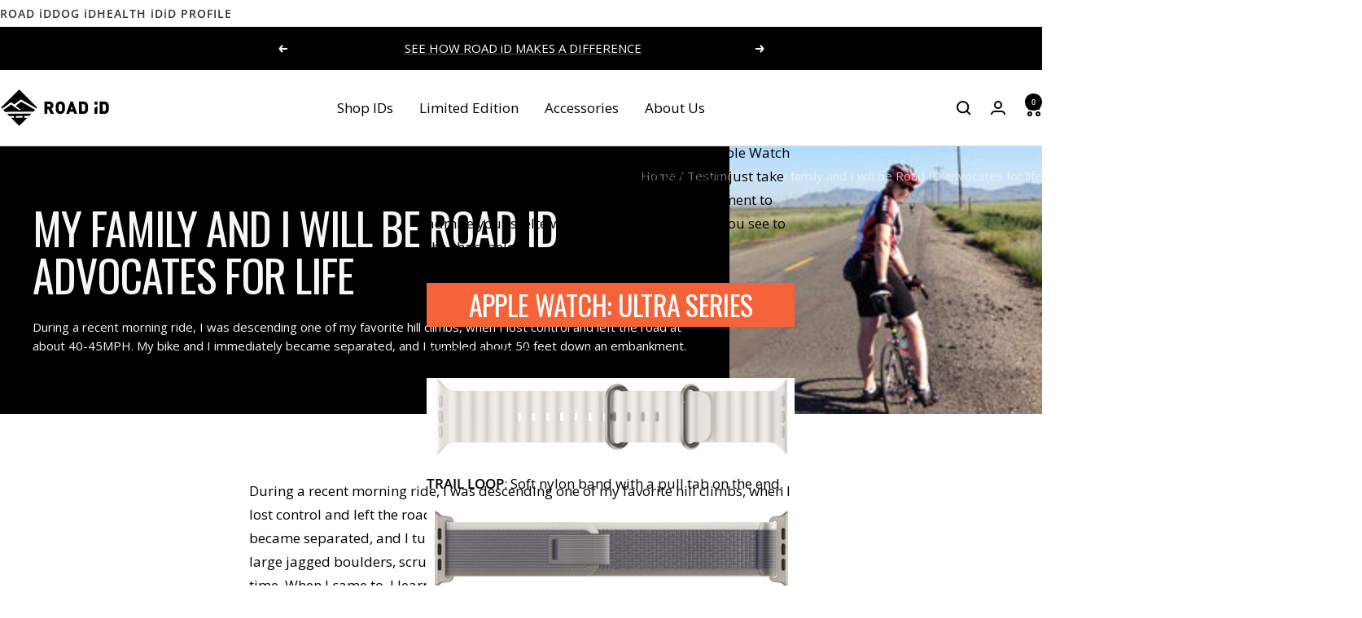

--- FILE ---
content_type: text/html; charset=utf-8
request_url: https://www.roadid.com/blogs/testimonials/my-family-and-i-will-be-road-id-advocates-for-life
body_size: 40022
content:
<!doctype html><html class="no-js" lang="en" dir="ltr">
  <head>
    <script>
      window.Shopify = window.Shopify || {theme: {id: 136871051354, role: 'main' } };
      window._template = {
          directory: "",
          name: "article",
          suffix: ""
      };
    </script>
    <script type="module" blocking="render" fetchpriority="high" src="https://cdn.intelligems.io/esm/d9a5409e3895/bundle.js" async></script>
    <meta charset="utf-8">
    <meta name="viewport" content="width=device-width, initial-scale=1.0, height=device-height, minimum-scale=1.0, maximum-scale=1.0">
    <meta name="theme-color" content="#ffffff">

    <title>My family and I will be Road ID advocates for life</title><meta name="description" content="During a recent morning ride, I was descending one of my favorite hill climbs, when I lost control and left the road at about 40-45MPH. My bike and I immediately became separated, and I tumbled about 50 feet down an embankment, through large jagged boulders, scrub, broken bottles, and trees. I lost consciousnessfor som"><link rel="canonical" href="https://www.roadid.com/blogs/testimonials/my-family-and-i-will-be-road-id-advocates-for-life"><link rel="shortcut icon" href="//www.roadid.com/cdn/shop/files/RoadID_Favicon.png?v=1613571819&width=96" type="image/png"><link rel="preconnect" href="https://cdn.shopify.com">
    <link rel="dns-prefetch" href="https://productreviews.shopifycdn.com">
    <link rel="dns-prefetch" href="https://www.google-analytics.com"><link rel="preconnect" href="https://fonts.shopifycdn.com" crossorigin><link rel="preload" as="style" href="//www.roadid.com/cdn/shop/t/468/assets/theme.css?v=89255089013815494301757701630">
    <link rel="preload" as="style" href="//www.roadid.com/cdn/shop/t/468/assets/rid-theme.css?v=75719554566272421341767632089">
    <link rel="preload" as="script" href="//www.roadid.com/cdn/shop/t/468/assets/vendor.js?v=32643890569905814191747309097">
    <link rel="preload" as="script" href="//www.roadid.com/cdn/shop/t/468/assets/theme.js?v=44468328596382255521753270872">
    <link rel="preload" as="script" href="//www.roadid.com/cdn/shop/t/468/assets/rid-theme.js?v=172464316051554153011764873053"><meta property="og:type" content="article">
  <meta property="og:title" content="My family and I will be Road ID advocates for life"><meta property="og:image" content="http://www.roadid.com/cdn/shop/articles/testimonials-555534745690.jpg?v=1750344891&width=1024">
  <meta property="og:image:secure_url" content="https://www.roadid.com/cdn/shop/articles/testimonials-555534745690.jpg?v=1750344891&width=1024">
  <meta property="og:image:width" content="230">
  <meta property="og:image:height" content="165"><meta property="og:description" content="During a recent morning ride, I was descending one of my favorite hill climbs, when I lost control and left the road at about 40-45MPH. My bike and I immediately became separated, and I tumbled about 50 feet down an embankment, through large jagged boulders, scrub, broken bottles, and trees. I lost consciousnessfor som"><meta property="og:url" content="https://www.roadid.com/blogs/testimonials/my-family-and-i-will-be-road-id-advocates-for-life">
<meta property="og:site_name" content="ROAD iD"><meta name="twitter:card" content="summary"><meta name="twitter:title" content="My family and I will be Road ID advocates for life">
  <meta name="twitter:description" content="During a recent morning ride, I was descending one of my favorite hill climbs, when I lost control and left the road at about 40-45MPH. My bike and I immediately became separated, and I tumbled about 50 feet down an embankment."><meta name="twitter:image" content="https://www.roadid.com/cdn/shop/articles/testimonials-555534745690.jpg?v=1750344891&width=1200">
  <meta name="twitter:image:alt" content="Testimonial image for article 555534745690">
    <script type="application/ld+json">{"@context":"http:\/\/schema.org\/","@id":"\/blogs\/testimonials\/my-family-and-i-will-be-road-id-advocates-for-life#article","@type":"Article","mainEntityOfPage":{"@type":"WebPage","@id":"https:\/\/www.roadid.com\/blogs\/testimonials\/my-family-and-i-will-be-road-id-advocates-for-life"},"articleBody":"During a recent morning ride, I was descending one of my favorite hill climbs, when I lost control and left the road at about 40-45MPH. My bike and I immediately became separated, and I tumbled about 50 feet down an embankment, through large jagged boulders, scrub, broken bottles, and trees. I lost consciousnessfor some time. When I came to, I learned that I was in a helicopter on the way to a neuro-trauma center, and that my loved ones were already on the way due to the Road ID bracelet I was wearing. All of the EMT personnel, fire response folks, and hospital staff were so impressed, and it wasn't long before they were asking their supervisors when they would be getting their own Road IDs!I am happy to say, although I still have a long way to go before I get back in the saddle, I have your product to thank for everything working out as smoothly as it did.My family and I will be Road ID advocates for life. Thank you, thank you, thank you!- Jason .B from Gold River, CA","headline":"My family and I will be Road ID advocates for life","description":"During a recent morning ride, I was descending one of my favorite hill climbs, when I lost control and left the road at about 40-45MPH. My bike and I immediately became separated, and I tumbled about 50 feet down an embankment.","image":"https:\/\/www.roadid.com\/cdn\/shop\/articles\/testimonials-555534745690.jpg?v=1750344891\u0026width=1920","datePublished":"2021-05-03T09:47:51-04:00","dateModified":"2025-06-13T12:00:00-04:00","author":{"@type":"Person","name":"ROAD iD Staff"},"publisher":{"@type":"Organization","name":"ROAD iD"}}</script><script type="application/ld+json">
  {
    "@context": "https://schema.org",
    "@type": "BreadcrumbList",
    "itemListElement": [{
        "@type": "ListItem",
        "position": 1,
        "name": "Home",
        "item": "https://www.roadid.com"
      },{
            "@type": "ListItem",
            "position": 2,
            "name": "Testimonials",
            "item": "https://www.roadid.com/blogs/testimonials"
          }, {
            "@type": "ListItem",
            "position": 3,
            "name": "Testimonials",
            "item": "https://www.roadid.com/blogs/testimonials/my-family-and-i-will-be-road-id-advocates-for-life"
          }]
  }
</script>
    <link rel="preload" href="//www.roadid.com/cdn/fonts/oswald/oswald_n4.7760ed7a63e536050f64bb0607ff70ce07a480bd.woff2" as="font" type="font/woff2" crossorigin><link rel="preload" href="//www.roadid.com/cdn/fonts/open_sans/opensans_n4.c32e4d4eca5273f6d4ee95ddf54b5bbb75fc9b61.woff2" as="font" type="font/woff2" crossorigin><style>
  /* Typography (heading) */
  @font-face {
  font-family: Oswald;
  font-weight: 400;
  font-style: normal;
  font-display: swap;
  src: url("//www.roadid.com/cdn/fonts/oswald/oswald_n4.7760ed7a63e536050f64bb0607ff70ce07a480bd.woff2") format("woff2"),
       url("//www.roadid.com/cdn/fonts/oswald/oswald_n4.ae5e497f60fc686568afe76e9ff1872693c533e9.woff") format("woff");
}

/* Typography (body) */
  @font-face {
  font-family: "Open Sans";
  font-weight: 400;
  font-style: normal;
  font-display: swap;
  src: url("//www.roadid.com/cdn/fonts/open_sans/opensans_n4.c32e4d4eca5273f6d4ee95ddf54b5bbb75fc9b61.woff2") format("woff2"),
       url("//www.roadid.com/cdn/fonts/open_sans/opensans_n4.5f3406f8d94162b37bfa232b486ac93ee892406d.woff") format("woff");
}

@font-face {
  font-family: "Open Sans";
  font-weight: 400;
  font-style: italic;
  font-display: swap;
  src: url("//www.roadid.com/cdn/fonts/open_sans/opensans_i4.6f1d45f7a46916cc95c694aab32ecbf7509cbf33.woff2") format("woff2"),
       url("//www.roadid.com/cdn/fonts/open_sans/opensans_i4.4efaa52d5a57aa9a57c1556cc2b7465d18839daa.woff") format("woff");
}

@font-face {
  font-family: "Open Sans";
  font-weight: 600;
  font-style: normal;
  font-display: swap;
  src: url("//www.roadid.com/cdn/fonts/open_sans/opensans_n6.15aeff3c913c3fe570c19cdfeed14ce10d09fb08.woff2") format("woff2"),
       url("//www.roadid.com/cdn/fonts/open_sans/opensans_n6.14bef14c75f8837a87f70ce22013cb146ee3e9f3.woff") format("woff");
}

@font-face {
  font-family: "Open Sans";
  font-weight: 600;
  font-style: italic;
  font-display: swap;
  src: url("//www.roadid.com/cdn/fonts/open_sans/opensans_i6.828bbc1b99433eacd7d50c9f0c1bfe16f27b89a3.woff2") format("woff2"),
       url("//www.roadid.com/cdn/fonts/open_sans/opensans_i6.a79e1402e2bbd56b8069014f43ff9c422c30d057.woff") format("woff");
}

:root {--heading-color: 0, 0, 0;
    --text-color: 0, 0, 0;
    --background: 255, 255, 255;
    --secondary-background: 245, 245, 245;
    --border-color: 217, 217, 217;
    --border-color-darker: 153, 153, 153;
    --success-color: 60, 110, 113;
    --success-background: 216, 226, 227;
    --error-color: 222, 42, 42;
    --error-background: 253, 240, 240;
    --primary-button-background: 0, 0, 0;
    --primary-button-text-color: 255, 255, 255;
    --secondary-button-background: 255, 255, 255;
    --secondary-button-text-color: 0, 0, 0;
    --product-star-rating: 246, 164, 41;
    --product-on-sale-accent: 222, 43, 43;
    --product-sold-out-accent: 91, 91, 91;
    --product-custom-label-background: 5, 30, 56;
    --product-custom-label-text-color: 255, 255, 255;
    --product-custom-label-2-background: 46, 158, 123;
    --product-custom-label-2-text-color: 255, 255, 255;
    --product-low-stock-text-color: 222, 43, 43;
    --product-in-stock-text-color: 46, 158, 123;
    --loading-bar-background: 0, 0, 0;

    /* We duplicate some "base" colors as root colors, which is useful to use on drawer elements or popover without. Those should not be overridden to avoid issues */
    --root-heading-color: 0, 0, 0;
    --root-text-color: 0, 0, 0;
    --root-background: 255, 255, 255;
    --root-border-color: 217, 217, 217;
    --root-primary-button-background: 0, 0, 0;
    --root-primary-button-text-color: 255, 255, 255;

    --base-font-size: 17px;
    --heading-font-family: Oswald, sans-serif;
    --heading-font-weight: 400;
    --heading-font-style: normal;
    --heading-text-transform: uppercase;
    --text-font-family: "Open Sans", sans-serif;
    --text-font-weight: 400;
    --text-font-style: normal;
    --text-font-bold-weight: 600;

    /* Typography (font size) */
    --heading-xxsmall-font-size: 11px;
    --heading-xsmall-font-size: 11px;
    --heading-small-font-size: 13px;
    --heading-large-font-size: 40px;
    --heading-h1-font-size: 40px;
    --heading-h2-font-size: 32px;
    --heading-h3-font-size: 28px;
    --heading-h4-font-size: 26px;
    --heading-h5-font-size: 22px;
    --heading-h6-font-size: 18px;

    /* Control the look and feel of the theme by changing radius of various elements */
    --button-border-radius: 0px;
    --block-border-radius: 0px;
    --block-border-radius-reduced: 0px;
    --color-swatch-border-radius: 100%;

    /* Button size */
    --button-height: 48px;
    --button-small-height: 40px;

    /* Form related */
    --form-input-field-height: 48px;
    --form-input-gap: 16px;
    --form-submit-margin: 24px;

    /* Product listing related variables */
    --product-list-block-spacing: 32px;

    /* Video related */
    --play-button-background: 255, 255, 255;
    --play-button-arrow: 0, 0, 0;

    /* RTL support */
    --transform-logical-flip: 1;
    --transform-origin-start: left;
    --transform-origin-end: right;

    /* Other */
    --zoom-cursor-svg-url: url(//www.roadid.com/cdn/shop/t/468/assets/zoom-cursor.svg?v=160957727165764838921755092013);
    --arrow-right-svg-url: url(//www.roadid.com/cdn/shop/t/468/assets/arrow-right.svg?v=70871338000329279091747309096);
    --arrow-left-svg-url: url(//www.roadid.com/cdn/shop/t/468/assets/arrow-left.svg?v=176537643540911574551747309095);

    /* Some useful variables that we can reuse in our CSS. Some explanation are needed for some of them:
       - container-max-width-minus-gutters: represents the container max width without the edge gutters
       - container-outer-width: considering the screen width, represent all the space outside the container
       - container-outer-margin: same as container-outer-width but get set to 0 inside a container
       - container-inner-width: the effective space inside the container (minus gutters)
       - grid-column-width: represents the width of a single column of the grid
       - vertical-breather: this is a variable that defines the global "spacing" between sections, and inside the section
                            to create some "breath" and minimum spacing
     */
    --container-max-width: 1600px;
    --container-gutter: 24px;
    --container-max-width-minus-gutters: calc(var(--container-max-width) - (var(--container-gutter)) * 2);
    --container-outer-width: max(calc((100vw - var(--container-max-width-minus-gutters)) / 2), var(--container-gutter));
    --container-outer-margin: var(--container-outer-width);
    --container-inner-width: calc(100vw - var(--container-outer-width) * 2);

    --grid-column-count: 10;
    --grid-gap: 24px;
    --grid-column-width: calc((100vw - var(--container-outer-width) * 2 - var(--grid-gap) * (var(--grid-column-count) - 1)) / var(--grid-column-count));

    --vertical-breather: 36px;
    --vertical-breather-tight: 36px;

    /* Shopify related variables */
    --payment-terms-background-color: #ffffff;
    
    /* ROADiD Specific Variables */
    --id-atc-button-color: #000000;
    --id-atc-button-text-color: #fff;
  }

  @media screen and (min-width: 741px) {
    :root {
      --container-gutter: 40px;
      --grid-column-count: 20;
      --vertical-breather: 48px;
      --vertical-breather-tight: 48px;

      /* Typography (font size) */
      --heading-xsmall-font-size: 13px;
      --heading-small-font-size: 14px;
      --heading-large-font-size: 58px;
      --heading-h1-font-size: 58px;
      --heading-h2-font-size: 44px;
      --heading-h3-font-size: 36px;
      --heading-h4-font-size: 28px;
      --heading-h5-font-size: 22px;
      --heading-h6-font-size: 20px;

      /* Form related */
      --form-input-field-height: 52px;
      --form-submit-margin: 32px;

      /* Button size */
      --button-height: 52px;
      --button-small-height: 44px;
    }
  }

  @media screen and (min-width: 1200px) {
    :root {
      --vertical-breather: 64px;
      --vertical-breather-tight: 48px;
      --product-list-block-spacing: 48px;

      /* Typography */
      --heading-large-font-size: 72px;
      --heading-h1-font-size: 62px;
      --heading-h2-font-size: 54px;
      --heading-h3-font-size: 40px;
      --heading-h4-font-size: 34px;
      --heading-h5-font-size: 26px;
      --heading-h6-font-size: 18px;
    }
  }

  @media screen and (min-width: 1600px) {
    :root {
      --vertical-breather: 64px;
      --vertical-breather-tight: 48px;
    }
  }
</style>
    <script>
  // This allows to expose several variables to the global scope, to be used in scripts
  window.themeVariables = {
    settings: {
      direction: "ltr",
      pageType: "article",
      cartCount: 0,
      moneyFormat: "${{amount}}",
      moneyWithCurrencyFormat: "${{amount}} USD",
      showVendor: false,
      discountMode: "percentage",
      currencyCodeEnabled: false,
      cartType: "drawer",
      cartCurrency: "USD",
      mobileZoomFactor: 2.5
    },

    routes: {
      host: "www.roadid.com",
      rootUrl: "\/",
      rootUrlWithoutSlash: '',
      cartUrl: "\/cart",
      cartAddUrl: "\/cart\/add",
      cartChangeUrl: "\/cart\/change",
      searchUrl: "\/search",
      predictiveSearchUrl: "\/search\/suggest",
      productRecommendationsUrl: "\/recommendations\/products"
    },

    strings: {
      accessibilityDelete: "Delete",
      accessibilityClose: "Close",
      collectionSoldOut: "Sold out",
      collectionDiscount: "Save @savings@",
      productSalePrice: "Sale price",
      productRegularPrice: "Regular price",
      productFormUnavailable: "Unavailable",
      productFormSoldOut: "Sold out",
      productFormPreOrder: "Pre-order",
      productFormAddToCart: "Add to cart",
      searchNoResults: "No results could be found.",
      searchNewSearch: "New search",
      searchProducts: "Products",
      searchArticles: "Journal",
      searchPages: "Pages",
      searchCollections: "Collections",
      cartViewCart: "View cart",
      cartItemAdded: "Item added to your cart!",
      cartItemAddedShort: "Added to your cart!",
      cartAddOrderNote: "Add order note",
      cartEditOrderNote: "Edit order note",
      shippingEstimatorNoResults: "Sorry, we do not ship to your address.",
      shippingEstimatorOneResult: "There is one shipping rate for your address:",
      shippingEstimatorMultipleResults: "There are several shipping rates for your address:",
      shippingEstimatorError: "One or more error occurred while retrieving shipping rates:"
    },

    libs: {
      flickity: "\/\/www.roadid.com\/cdn\/shop\/t\/468\/assets\/flickity.js?v=141452523587318531741752594377",
      photoswipe: "\/\/www.roadid.com\/cdn\/shop\/t\/468\/assets\/photoswipe.js?v=132268647426145925301747309098",
      qrCode: "\/\/www.roadid.com\/cdn\/shopifycloud\/storefront\/assets\/themes_support\/vendor\/qrcode-3f2b403b.js"
    },

    breakpoints: {
      phone: 'screen and (max-width: 740px)',
      tablet: 'screen and (min-width: 741px) and (max-width: 999px)',
      tabletAndUp: 'screen and (min-width: 741px)',
      pocket: 'screen and (max-width: 999px)',
      lap: 'screen and (min-width: 1000px) and (max-width: 1199px)',
      lapAndUp: 'screen and (min-width: 1000px)',
      desktop: 'screen and (min-width: 1200px)',
      wide: 'screen and (min-width: 1400px)'
    }
  };

  window.addEventListener('pageshow', async () => {
    const cartContent = await (await fetch(`${window.themeVariables.routes.cartUrl}.js`, {cache: 'reload'})).json();
    document.documentElement.dispatchEvent(new CustomEvent('cart:refresh', {detail: {cart: cartContent}}));
  });

  if ('noModule' in HTMLScriptElement.prototype) {
    // Old browsers (like IE) that does not support module will be considered as if not executing JS at all
    document.documentElement.className = document.documentElement.className.replace('no-js', 'js');

    requestAnimationFrame(() => {
      const viewportHeight = (window.visualViewport ? window.visualViewport.height : document.documentElement.clientHeight);
      document.documentElement.style.setProperty('--window-height',viewportHeight + 'px');
    });
  }</script>

    <link rel="stylesheet" href="//www.roadid.com/cdn/shop/t/468/assets/theme.css?v=89255089013815494301757701630">
    <link rel="stylesheet" href="//www.roadid.com/cdn/shop/t/468/assets/rid-theme.css?v=75719554566272421341767632089">

    <script src="//www.roadid.com/cdn/shop/t/468/assets/vendor.js?v=32643890569905814191747309097" defer></script>
    <script src="//www.roadid.com/cdn/shop/t/468/assets/theme.js?v=44468328596382255521753270872" defer></script>
    <script src="//www.roadid.com/cdn/shop/t/468/assets/rid-theme.js?v=172464316051554153011764873053" defer></script>
    <script src="//www.roadid.com/cdn/shop/t/468/assets/custom.js?v=167639537848865775061747309097" defer></script>

    <script>window.performance && window.performance.mark && window.performance.mark('shopify.content_for_header.start');</script><meta name="google-site-verification" content="1IEf9aEvUnpZaIPhL3ycJHNJrYPwmcKiNLCDTLfLvr8">
<meta name="google-site-verification" content="mTbFeZhkbRNIBwsM7qz-OqYYToR3yv6DAZf2MN2bjD4">
<meta name="facebook-domain-verification" content="kqyxi3jd78579xgmvl9ux85ccy49wu">
<meta id="shopify-digital-wallet" name="shopify-digital-wallet" content="/20179999/digital_wallets/dialog">
<meta name="shopify-checkout-api-token" content="6ce71e74c132af196b9886b7374631fc">
<meta id="in-context-paypal-metadata" data-shop-id="20179999" data-venmo-supported="true" data-environment="production" data-locale="en_US" data-paypal-v4="true" data-currency="USD">
<link rel="alternate" type="application/atom+xml" title="Feed" href="/blogs/testimonials.atom" />
<script async="async" src="/checkouts/internal/preloads.js?locale=en-US"></script>
<link rel="preconnect" href="https://shop.app" crossorigin="anonymous">
<script async="async" src="https://shop.app/checkouts/internal/preloads.js?locale=en-US&shop_id=20179999" crossorigin="anonymous"></script>
<script id="apple-pay-shop-capabilities" type="application/json">{"shopId":20179999,"countryCode":"US","currencyCode":"USD","merchantCapabilities":["supports3DS"],"merchantId":"gid:\/\/shopify\/Shop\/20179999","merchantName":"ROAD iD","requiredBillingContactFields":["postalAddress","email"],"requiredShippingContactFields":["postalAddress","email"],"shippingType":"shipping","supportedNetworks":["visa","masterCard","amex","discover","elo","jcb"],"total":{"type":"pending","label":"ROAD iD","amount":"1.00"},"shopifyPaymentsEnabled":true,"supportsSubscriptions":true}</script>
<script id="shopify-features" type="application/json">{"accessToken":"6ce71e74c132af196b9886b7374631fc","betas":["rich-media-storefront-analytics"],"domain":"www.roadid.com","predictiveSearch":true,"shopId":20179999,"locale":"en"}</script>
<script>var Shopify = Shopify || {};
Shopify.shop = "roadid-retail.myshopify.com";
Shopify.locale = "en";
Shopify.currency = {"active":"USD","rate":"1.0"};
Shopify.country = "US";
Shopify.theme = {"name":"Main (B) | Evergreen","id":136871051354,"schema_name":"Focal","schema_version":"12.6.1","theme_store_id":null,"role":"main"};
Shopify.theme.handle = "null";
Shopify.theme.style = {"id":null,"handle":null};
Shopify.cdnHost = "www.roadid.com/cdn";
Shopify.routes = Shopify.routes || {};
Shopify.routes.root = "/";</script>
<script type="module">!function(o){(o.Shopify=o.Shopify||{}).modules=!0}(window);</script>
<script>!function(o){function n(){var o=[];function n(){o.push(Array.prototype.slice.apply(arguments))}return n.q=o,n}var t=o.Shopify=o.Shopify||{};t.loadFeatures=n(),t.autoloadFeatures=n()}(window);</script>
<script>
  window.ShopifyPay = window.ShopifyPay || {};
  window.ShopifyPay.apiHost = "shop.app\/pay";
  window.ShopifyPay.redirectState = null;
</script>
<script id="shop-js-analytics" type="application/json">{"pageType":"article"}</script>
<script defer="defer" async type="module" src="//www.roadid.com/cdn/shopifycloud/shop-js/modules/v2/client.init-shop-cart-sync_BN7fPSNr.en.esm.js"></script>
<script defer="defer" async type="module" src="//www.roadid.com/cdn/shopifycloud/shop-js/modules/v2/chunk.common_Cbph3Kss.esm.js"></script>
<script defer="defer" async type="module" src="//www.roadid.com/cdn/shopifycloud/shop-js/modules/v2/chunk.modal_DKumMAJ1.esm.js"></script>
<script type="module">
  await import("//www.roadid.com/cdn/shopifycloud/shop-js/modules/v2/client.init-shop-cart-sync_BN7fPSNr.en.esm.js");
await import("//www.roadid.com/cdn/shopifycloud/shop-js/modules/v2/chunk.common_Cbph3Kss.esm.js");
await import("//www.roadid.com/cdn/shopifycloud/shop-js/modules/v2/chunk.modal_DKumMAJ1.esm.js");

  window.Shopify.SignInWithShop?.initShopCartSync?.({"fedCMEnabled":true,"windoidEnabled":true});

</script>
<script>
  window.Shopify = window.Shopify || {};
  if (!window.Shopify.featureAssets) window.Shopify.featureAssets = {};
  window.Shopify.featureAssets['shop-js'] = {"shop-cart-sync":["modules/v2/client.shop-cart-sync_CJVUk8Jm.en.esm.js","modules/v2/chunk.common_Cbph3Kss.esm.js","modules/v2/chunk.modal_DKumMAJ1.esm.js"],"init-fed-cm":["modules/v2/client.init-fed-cm_7Fvt41F4.en.esm.js","modules/v2/chunk.common_Cbph3Kss.esm.js","modules/v2/chunk.modal_DKumMAJ1.esm.js"],"init-shop-email-lookup-coordinator":["modules/v2/client.init-shop-email-lookup-coordinator_Cc088_bR.en.esm.js","modules/v2/chunk.common_Cbph3Kss.esm.js","modules/v2/chunk.modal_DKumMAJ1.esm.js"],"init-windoid":["modules/v2/client.init-windoid_hPopwJRj.en.esm.js","modules/v2/chunk.common_Cbph3Kss.esm.js","modules/v2/chunk.modal_DKumMAJ1.esm.js"],"shop-button":["modules/v2/client.shop-button_B0jaPSNF.en.esm.js","modules/v2/chunk.common_Cbph3Kss.esm.js","modules/v2/chunk.modal_DKumMAJ1.esm.js"],"shop-cash-offers":["modules/v2/client.shop-cash-offers_DPIskqss.en.esm.js","modules/v2/chunk.common_Cbph3Kss.esm.js","modules/v2/chunk.modal_DKumMAJ1.esm.js"],"shop-toast-manager":["modules/v2/client.shop-toast-manager_CK7RT69O.en.esm.js","modules/v2/chunk.common_Cbph3Kss.esm.js","modules/v2/chunk.modal_DKumMAJ1.esm.js"],"init-shop-cart-sync":["modules/v2/client.init-shop-cart-sync_BN7fPSNr.en.esm.js","modules/v2/chunk.common_Cbph3Kss.esm.js","modules/v2/chunk.modal_DKumMAJ1.esm.js"],"init-customer-accounts-sign-up":["modules/v2/client.init-customer-accounts-sign-up_CfPf4CXf.en.esm.js","modules/v2/client.shop-login-button_DeIztwXF.en.esm.js","modules/v2/chunk.common_Cbph3Kss.esm.js","modules/v2/chunk.modal_DKumMAJ1.esm.js"],"pay-button":["modules/v2/client.pay-button_CgIwFSYN.en.esm.js","modules/v2/chunk.common_Cbph3Kss.esm.js","modules/v2/chunk.modal_DKumMAJ1.esm.js"],"init-customer-accounts":["modules/v2/client.init-customer-accounts_DQ3x16JI.en.esm.js","modules/v2/client.shop-login-button_DeIztwXF.en.esm.js","modules/v2/chunk.common_Cbph3Kss.esm.js","modules/v2/chunk.modal_DKumMAJ1.esm.js"],"avatar":["modules/v2/client.avatar_BTnouDA3.en.esm.js"],"init-shop-for-new-customer-accounts":["modules/v2/client.init-shop-for-new-customer-accounts_CsZy_esa.en.esm.js","modules/v2/client.shop-login-button_DeIztwXF.en.esm.js","modules/v2/chunk.common_Cbph3Kss.esm.js","modules/v2/chunk.modal_DKumMAJ1.esm.js"],"shop-follow-button":["modules/v2/client.shop-follow-button_BRMJjgGd.en.esm.js","modules/v2/chunk.common_Cbph3Kss.esm.js","modules/v2/chunk.modal_DKumMAJ1.esm.js"],"checkout-modal":["modules/v2/client.checkout-modal_B9Drz_yf.en.esm.js","modules/v2/chunk.common_Cbph3Kss.esm.js","modules/v2/chunk.modal_DKumMAJ1.esm.js"],"shop-login-button":["modules/v2/client.shop-login-button_DeIztwXF.en.esm.js","modules/v2/chunk.common_Cbph3Kss.esm.js","modules/v2/chunk.modal_DKumMAJ1.esm.js"],"lead-capture":["modules/v2/client.lead-capture_DXYzFM3R.en.esm.js","modules/v2/chunk.common_Cbph3Kss.esm.js","modules/v2/chunk.modal_DKumMAJ1.esm.js"],"shop-login":["modules/v2/client.shop-login_CA5pJqmO.en.esm.js","modules/v2/chunk.common_Cbph3Kss.esm.js","modules/v2/chunk.modal_DKumMAJ1.esm.js"],"payment-terms":["modules/v2/client.payment-terms_BxzfvcZJ.en.esm.js","modules/v2/chunk.common_Cbph3Kss.esm.js","modules/v2/chunk.modal_DKumMAJ1.esm.js"]};
</script>
<script>(function() {
  var isLoaded = false;
  function asyncLoad() {
    if (isLoaded) return;
    isLoaded = true;
    var urls = ["https:\/\/cdn.verifypass.com\/seller\/launcher.js?shop=roadid-retail.myshopify.com","https:\/\/upx.provenpixel.com\/shopify.js.php?shop=roadid-retail.myshopify.com","https:\/\/config.gorgias.chat\/bundle-loader\/01GYCBV704DC98N2NVE4T49JYM?source=shopify1click\u0026shop=roadid-retail.myshopify.com","https:\/\/cdn.attn.tv\/roadid\/dtag.js?shop=roadid-retail.myshopify.com","https:\/\/public.9gtb.com\/loader.js?g_cvt_id=66b2b38c-562e-4a65-8dea-fea41f7f25af\u0026shop=roadid-retail.myshopify.com"];
    for (var i = 0; i < urls.length; i++) {
      var s = document.createElement('script');
      s.type = 'text/javascript';
      s.async = true;
      s.src = urls[i];
      var x = document.getElementsByTagName('script')[0];
      x.parentNode.insertBefore(s, x);
    }
  };
  if(window.attachEvent) {
    window.attachEvent('onload', asyncLoad);
  } else {
    window.addEventListener('load', asyncLoad, false);
  }
})();</script>
<script id="__st">var __st={"a":20179999,"offset":-18000,"reqid":"4af77bf5-1795-4e40-af58-994824ffdc99-1769765027","pageurl":"www.roadid.com\/blogs\/testimonials\/my-family-and-i-will-be-road-id-advocates-for-life","s":"articles-555534745690","u":"1cd21c6df777","p":"article","rtyp":"article","rid":555534745690};</script>
<script>window.ShopifyPaypalV4VisibilityTracking = true;</script>
<script id="captcha-bootstrap">!function(){'use strict';const t='contact',e='account',n='new_comment',o=[[t,t],['blogs',n],['comments',n],[t,'customer']],c=[[e,'customer_login'],[e,'guest_login'],[e,'recover_customer_password'],[e,'create_customer']],r=t=>t.map((([t,e])=>`form[action*='/${t}']:not([data-nocaptcha='true']) input[name='form_type'][value='${e}']`)).join(','),a=t=>()=>t?[...document.querySelectorAll(t)].map((t=>t.form)):[];function s(){const t=[...o],e=r(t);return a(e)}const i='password',u='form_key',d=['recaptcha-v3-token','g-recaptcha-response','h-captcha-response',i],f=()=>{try{return window.sessionStorage}catch{return}},m='__shopify_v',_=t=>t.elements[u];function p(t,e,n=!1){try{const o=window.sessionStorage,c=JSON.parse(o.getItem(e)),{data:r}=function(t){const{data:e,action:n}=t;return t[m]||n?{data:e,action:n}:{data:t,action:n}}(c);for(const[e,n]of Object.entries(r))t.elements[e]&&(t.elements[e].value=n);n&&o.removeItem(e)}catch(o){console.error('form repopulation failed',{error:o})}}const l='form_type',E='cptcha';function T(t){t.dataset[E]=!0}const w=window,h=w.document,L='Shopify',v='ce_forms',y='captcha';let A=!1;((t,e)=>{const n=(g='f06e6c50-85a8-45c8-87d0-21a2b65856fe',I='https://cdn.shopify.com/shopifycloud/storefront-forms-hcaptcha/ce_storefront_forms_captcha_hcaptcha.v1.5.2.iife.js',D={infoText:'Protected by hCaptcha',privacyText:'Privacy',termsText:'Terms'},(t,e,n)=>{const o=w[L][v],c=o.bindForm;if(c)return c(t,g,e,D).then(n);var r;o.q.push([[t,g,e,D],n]),r=I,A||(h.body.append(Object.assign(h.createElement('script'),{id:'captcha-provider',async:!0,src:r})),A=!0)});var g,I,D;w[L]=w[L]||{},w[L][v]=w[L][v]||{},w[L][v].q=[],w[L][y]=w[L][y]||{},w[L][y].protect=function(t,e){n(t,void 0,e),T(t)},Object.freeze(w[L][y]),function(t,e,n,w,h,L){const[v,y,A,g]=function(t,e,n){const i=e?o:[],u=t?c:[],d=[...i,...u],f=r(d),m=r(i),_=r(d.filter((([t,e])=>n.includes(e))));return[a(f),a(m),a(_),s()]}(w,h,L),I=t=>{const e=t.target;return e instanceof HTMLFormElement?e:e&&e.form},D=t=>v().includes(t);t.addEventListener('submit',(t=>{const e=I(t);if(!e)return;const n=D(e)&&!e.dataset.hcaptchaBound&&!e.dataset.recaptchaBound,o=_(e),c=g().includes(e)&&(!o||!o.value);(n||c)&&t.preventDefault(),c&&!n&&(function(t){try{if(!f())return;!function(t){const e=f();if(!e)return;const n=_(t);if(!n)return;const o=n.value;o&&e.removeItem(o)}(t);const e=Array.from(Array(32),(()=>Math.random().toString(36)[2])).join('');!function(t,e){_(t)||t.append(Object.assign(document.createElement('input'),{type:'hidden',name:u})),t.elements[u].value=e}(t,e),function(t,e){const n=f();if(!n)return;const o=[...t.querySelectorAll(`input[type='${i}']`)].map((({name:t})=>t)),c=[...d,...o],r={};for(const[a,s]of new FormData(t).entries())c.includes(a)||(r[a]=s);n.setItem(e,JSON.stringify({[m]:1,action:t.action,data:r}))}(t,e)}catch(e){console.error('failed to persist form',e)}}(e),e.submit())}));const S=(t,e)=>{t&&!t.dataset[E]&&(n(t,e.some((e=>e===t))),T(t))};for(const o of['focusin','change'])t.addEventListener(o,(t=>{const e=I(t);D(e)&&S(e,y())}));const B=e.get('form_key'),M=e.get(l),P=B&&M;t.addEventListener('DOMContentLoaded',(()=>{const t=y();if(P)for(const e of t)e.elements[l].value===M&&p(e,B);[...new Set([...A(),...v().filter((t=>'true'===t.dataset.shopifyCaptcha))])].forEach((e=>S(e,t)))}))}(h,new URLSearchParams(w.location.search),n,t,e,['guest_login'])})(!0,!0)}();</script>
<script integrity="sha256-4kQ18oKyAcykRKYeNunJcIwy7WH5gtpwJnB7kiuLZ1E=" data-source-attribution="shopify.loadfeatures" defer="defer" src="//www.roadid.com/cdn/shopifycloud/storefront/assets/storefront/load_feature-a0a9edcb.js" crossorigin="anonymous"></script>
<script crossorigin="anonymous" defer="defer" src="//www.roadid.com/cdn/shopifycloud/storefront/assets/shopify_pay/storefront-65b4c6d7.js?v=20250812"></script>
<script data-source-attribution="shopify.dynamic_checkout.dynamic.init">var Shopify=Shopify||{};Shopify.PaymentButton=Shopify.PaymentButton||{isStorefrontPortableWallets:!0,init:function(){window.Shopify.PaymentButton.init=function(){};var t=document.createElement("script");t.src="https://www.roadid.com/cdn/shopifycloud/portable-wallets/latest/portable-wallets.en.js",t.type="module",document.head.appendChild(t)}};
</script>
<script data-source-attribution="shopify.dynamic_checkout.buyer_consent">
  function portableWalletsHideBuyerConsent(e){var t=document.getElementById("shopify-buyer-consent"),n=document.getElementById("shopify-subscription-policy-button");t&&n&&(t.classList.add("hidden"),t.setAttribute("aria-hidden","true"),n.removeEventListener("click",e))}function portableWalletsShowBuyerConsent(e){var t=document.getElementById("shopify-buyer-consent"),n=document.getElementById("shopify-subscription-policy-button");t&&n&&(t.classList.remove("hidden"),t.removeAttribute("aria-hidden"),n.addEventListener("click",e))}window.Shopify?.PaymentButton&&(window.Shopify.PaymentButton.hideBuyerConsent=portableWalletsHideBuyerConsent,window.Shopify.PaymentButton.showBuyerConsent=portableWalletsShowBuyerConsent);
</script>
<script data-source-attribution="shopify.dynamic_checkout.cart.bootstrap">document.addEventListener("DOMContentLoaded",(function(){function t(){return document.querySelector("shopify-accelerated-checkout-cart, shopify-accelerated-checkout")}if(t())Shopify.PaymentButton.init();else{new MutationObserver((function(e,n){t()&&(Shopify.PaymentButton.init(),n.disconnect())})).observe(document.body,{childList:!0,subtree:!0})}}));
</script>
<link id="shopify-accelerated-checkout-styles" rel="stylesheet" media="screen" href="https://www.roadid.com/cdn/shopifycloud/portable-wallets/latest/accelerated-checkout-backwards-compat.css" crossorigin="anonymous">
<style id="shopify-accelerated-checkout-cart">
        #shopify-buyer-consent {
  margin-top: 1em;
  display: inline-block;
  width: 100%;
}

#shopify-buyer-consent.hidden {
  display: none;
}

#shopify-subscription-policy-button {
  background: none;
  border: none;
  padding: 0;
  text-decoration: underline;
  font-size: inherit;
  cursor: pointer;
}

#shopify-subscription-policy-button::before {
  box-shadow: none;
}

      </style>

<script>window.performance && window.performance.mark && window.performance.mark('shopify.content_for_header.end');</script>
  <!-- BEGIN app block: shopify://apps/consentmo-gdpr/blocks/gdpr_cookie_consent/4fbe573f-a377-4fea-9801-3ee0858cae41 -->


<!-- END app block --><!-- BEGIN app block: shopify://apps/xo-insert-code/blocks/insert-code-header/72017b12-3679-442e-b23c-5c62460717f5 --><!-- XO-InsertCode Header -->
	





<script type="text/javascript">
    (function(c,l,a,r,i,t,y){
        c[a]=c[a]||function(){(c[a].q=c[a].q||[]).push(arguments)};
        t=l.createElement(r);t.async=1;t.src="https://www.clarity.ms/tag/"+i;
        y=l.getElementsByTagName(r)[0];y.parentNode.insertBefore(t,y);
    })(window, document, "clarity", "script", "i94hsiynqd");
</script>
  
<script>
window.isenseRules = {};
window.isenseRules.gcm = {
    hasInitialized: false,
    ads_data_redaction: false,
    url_passthrough: false,
    storage: { ad_storage: "granted", analytics_storage: "granted", functionality_storage: "granted", personalization_storage: "granted", security_storage: "granted", wait_for_update: 500 },
}
window.isenseRules.initializeGcm = function (rules) {
  let initialState = rules.initialState;
  let analyticsBlocked = initialState === 0 || initialState === 3 || initialState === 6 || initialState === 7;
  let marketingBlocked = initialState === 0 || initialState === 2 || initialState === 5 || initialState === 7;
  let functionalityBlocked = initialState === 4 || initialState === 5 || initialState === 6 || initialState === 7;

  let gdprCache = localStorage.getItem('gdprCache') ? JSON.parse(localStorage.getItem('gdprCache')) : null;
  if (gdprCache && typeof gdprCache.updatedPreferences !== "undefined") {
    let updatedPreferences = gdprCache && typeof gdprCache.updatedPreferences !== "undefined" ? gdprCache.updatedPreferences : null;
    analyticsBlocked = parseInt(updatedPreferences.indexOf('analytics')) > -1;
    marketingBlocked = parseInt(updatedPreferences.indexOf('marketing')) > -1;
    functionalityBlocked = parseInt(updatedPreferences.indexOf('functionality')) > -1;
  }
  
  isenseRules.gcm = {
    hasInitialized: true,
    ads_data_redaction: marketingBlocked && rules.redactData,
    url_passthrough: rules.urlPassthrough,
    storage: {
      ad_storage: marketingBlocked ? "denied" : "granted",
      analytics_storage: analyticsBlocked ? "denied" : "granted",
      functionality_storage: functionalityBlocked ? "denied" : "granted",
      personalization_storage: functionalityBlocked ? "denied" : "granted",
      security_storage: "granted",
      wait_for_update: 500
    },
  };
};

window.isenseRules.initializeGcm({
  "id": "GTM-123456",
  "analyticsId": "",
  "isActive": true,
  "customEvent": true,
  "securityStorageCategory": 0,
  "redactData": true,
  "urlPassthrough": true,
  "initialState": 1
})

window.dataLayer = window.dataLayer || [];
function gtag() { window.dataLayer.push(arguments); }
isenseRules.gcm.ads_data_redaction && gtag("set", "ads_data_redaction", isenseRules.gcm.ads_data_redaction);
isenseRules.gcm.url_passthrough && gtag("set", "url_passthrough", isenseRules.gcm.url_passthrough);
gtag("consent", "default", isenseRules.gcm.storage);

// https://support.consentmo.com/en/article/elevar-integration-for-consentmo-gdpr-app-1v7y3m5/?bust=1692357505054
</script>
  
<!-- Added 3/25/24  -JF  -->

<!-- REFERSION TRACKING: BEGIN -->
<script>
! function(e, n, t, i, o, c, s, a) {
    e.TrackingSystemObject = "r", (s = n.createElement(t)).async = 1, s.src = "https://cdn.refersion.com/refersion.js", s.onload = function() {
        r.pubKey = "pub_4d211f9eb9311a5203ef";

        // Uncomment for testing?
        // r.settings.dbg_mode = true;

        r.settings.fp_off = true;

        r.initializeXDLS().then(() => {
            r.launchDefault().then(() => {

                // Send a custom  event that can be listened to later, order tracking will fire when this is loaded
                const rfsnTrackingEvent = new Event("refersion-loaded");
                document.dispatchEvent(rfsnTrackingEvent);

            })
        })
    }, (a = n.getElementsByTagName(t)[0]).parentNode.insertBefore(s, a)
}(window, document, "script");
</script>
<!-- REFERSION TRACKING: END -->
  
<script>
  var excludedURLs = ["/csr-builder"];

  function disableBarOnSpecificPage() {
    excludedURLs.forEach((url) => {
      if (location.href.indexOf(url) > -1) {
        document.head.insertAdjacentHTML("beforeend", `<style>.cc-window {display: none!important}</style>`);
      }
    });
  }

  disableBarOnSpecificPage();
</script>
  

  
<!-- End: XO-InsertCode Header -->


<!-- END app block --><!-- BEGIN app block: shopify://apps/elevar-conversion-tracking/blocks/dataLayerEmbed/bc30ab68-b15c-4311-811f-8ef485877ad6 -->



<script type="module" dynamic>
  const configUrl = "/a/elevar/static/configs/807e59a7febdd66540fc1d6dca1228ba29dade9d/config.js";
  const config = (await import(configUrl)).default;
  const scriptUrl = config.script_src_app_theme_embed;

  if (scriptUrl) {
    const { handler } = await import(scriptUrl);

    await handler(
      config,
      {
        cartData: {
  marketId: "8324382810",
  attributes:{},
  cartTotal: "0.0",
  currencyCode:"USD",
  items: []
}
,
        user: {cartTotal: "0.0",
    currencyCode:"USD",customer: {},
}
,
        isOnCartPage:false,
        collectionView:null,
        searchResultsView:null,
        productView:null,
        checkoutComplete: null
      }
    );
  }
</script>


<!-- END app block --><!-- BEGIN app block: shopify://apps/klaviyo-email-marketing-sms/blocks/klaviyo-onsite-embed/2632fe16-c075-4321-a88b-50b567f42507 -->












  <script async src="https://static.klaviyo.com/onsite/js/JC5tFD/klaviyo.js?company_id=JC5tFD"></script>
  <script>!function(){if(!window.klaviyo){window._klOnsite=window._klOnsite||[];try{window.klaviyo=new Proxy({},{get:function(n,i){return"push"===i?function(){var n;(n=window._klOnsite).push.apply(n,arguments)}:function(){for(var n=arguments.length,o=new Array(n),w=0;w<n;w++)o[w]=arguments[w];var t="function"==typeof o[o.length-1]?o.pop():void 0,e=new Promise((function(n){window._klOnsite.push([i].concat(o,[function(i){t&&t(i),n(i)}]))}));return e}}})}catch(n){window.klaviyo=window.klaviyo||[],window.klaviyo.push=function(){var n;(n=window._klOnsite).push.apply(n,arguments)}}}}();</script>

  




  <script>
    window.klaviyoReviewsProductDesignMode = false
  </script>







<!-- END app block --><script src="https://cdn.shopify.com/extensions/d7827899-8b65-4d09-a5ef-f263b1e25cbd/theme-customizations-631/assets/shop-with-text-capture.js" type="text/javascript" defer="defer"></script>
<link href="https://cdn.shopify.com/extensions/d7827899-8b65-4d09-a5ef-f263b1e25cbd/theme-customizations-631/assets/shop-with-text-capture.css" rel="stylesheet" type="text/css" media="all">
<script src="https://cdn.shopify.com/extensions/019b0e21-009d-7e36-9d7d-a3ece6784112/shared-customizations-522/assets/discount-notification.js" type="text/javascript" defer="defer"></script>
<link href="https://cdn.shopify.com/extensions/019b0e21-009d-7e36-9d7d-a3ece6784112/shared-customizations-522/assets/discount-notification.css" rel="stylesheet" type="text/css" media="all">
<script src="https://cdn.shopify.com/extensions/019c0dff-e9d2-7563-ba76-f87f42d51e55/consentmo-gdpr-615/assets/consentmo_cookie_consent.js" type="text/javascript" defer="defer"></script>
<link href="https://monorail-edge.shopifysvc.com" rel="dns-prefetch">
<script>(function(){if ("sendBeacon" in navigator && "performance" in window) {try {var session_token_from_headers = performance.getEntriesByType('navigation')[0].serverTiming.find(x => x.name == '_s').description;} catch {var session_token_from_headers = undefined;}var session_cookie_matches = document.cookie.match(/_shopify_s=([^;]*)/);var session_token_from_cookie = session_cookie_matches && session_cookie_matches.length === 2 ? session_cookie_matches[1] : "";var session_token = session_token_from_headers || session_token_from_cookie || "";function handle_abandonment_event(e) {var entries = performance.getEntries().filter(function(entry) {return /monorail-edge.shopifysvc.com/.test(entry.name);});if (!window.abandonment_tracked && entries.length === 0) {window.abandonment_tracked = true;var currentMs = Date.now();var navigation_start = performance.timing.navigationStart;var payload = {shop_id: 20179999,url: window.location.href,navigation_start,duration: currentMs - navigation_start,session_token,page_type: "article"};window.navigator.sendBeacon("https://monorail-edge.shopifysvc.com/v1/produce", JSON.stringify({schema_id: "online_store_buyer_site_abandonment/1.1",payload: payload,metadata: {event_created_at_ms: currentMs,event_sent_at_ms: currentMs}}));}}window.addEventListener('pagehide', handle_abandonment_event);}}());</script>
<script id="web-pixels-manager-setup">(function e(e,d,r,n,o){if(void 0===o&&(o={}),!Boolean(null===(a=null===(i=window.Shopify)||void 0===i?void 0:i.analytics)||void 0===a?void 0:a.replayQueue)){var i,a;window.Shopify=window.Shopify||{};var t=window.Shopify;t.analytics=t.analytics||{};var s=t.analytics;s.replayQueue=[],s.publish=function(e,d,r){return s.replayQueue.push([e,d,r]),!0};try{self.performance.mark("wpm:start")}catch(e){}var l=function(){var e={modern:/Edge?\/(1{2}[4-9]|1[2-9]\d|[2-9]\d{2}|\d{4,})\.\d+(\.\d+|)|Firefox\/(1{2}[4-9]|1[2-9]\d|[2-9]\d{2}|\d{4,})\.\d+(\.\d+|)|Chrom(ium|e)\/(9{2}|\d{3,})\.\d+(\.\d+|)|(Maci|X1{2}).+ Version\/(15\.\d+|(1[6-9]|[2-9]\d|\d{3,})\.\d+)([,.]\d+|)( \(\w+\)|)( Mobile\/\w+|) Safari\/|Chrome.+OPR\/(9{2}|\d{3,})\.\d+\.\d+|(CPU[ +]OS|iPhone[ +]OS|CPU[ +]iPhone|CPU IPhone OS|CPU iPad OS)[ +]+(15[._]\d+|(1[6-9]|[2-9]\d|\d{3,})[._]\d+)([._]\d+|)|Android:?[ /-](13[3-9]|1[4-9]\d|[2-9]\d{2}|\d{4,})(\.\d+|)(\.\d+|)|Android.+Firefox\/(13[5-9]|1[4-9]\d|[2-9]\d{2}|\d{4,})\.\d+(\.\d+|)|Android.+Chrom(ium|e)\/(13[3-9]|1[4-9]\d|[2-9]\d{2}|\d{4,})\.\d+(\.\d+|)|SamsungBrowser\/([2-9]\d|\d{3,})\.\d+/,legacy:/Edge?\/(1[6-9]|[2-9]\d|\d{3,})\.\d+(\.\d+|)|Firefox\/(5[4-9]|[6-9]\d|\d{3,})\.\d+(\.\d+|)|Chrom(ium|e)\/(5[1-9]|[6-9]\d|\d{3,})\.\d+(\.\d+|)([\d.]+$|.*Safari\/(?![\d.]+ Edge\/[\d.]+$))|(Maci|X1{2}).+ Version\/(10\.\d+|(1[1-9]|[2-9]\d|\d{3,})\.\d+)([,.]\d+|)( \(\w+\)|)( Mobile\/\w+|) Safari\/|Chrome.+OPR\/(3[89]|[4-9]\d|\d{3,})\.\d+\.\d+|(CPU[ +]OS|iPhone[ +]OS|CPU[ +]iPhone|CPU IPhone OS|CPU iPad OS)[ +]+(10[._]\d+|(1[1-9]|[2-9]\d|\d{3,})[._]\d+)([._]\d+|)|Android:?[ /-](13[3-9]|1[4-9]\d|[2-9]\d{2}|\d{4,})(\.\d+|)(\.\d+|)|Mobile Safari.+OPR\/([89]\d|\d{3,})\.\d+\.\d+|Android.+Firefox\/(13[5-9]|1[4-9]\d|[2-9]\d{2}|\d{4,})\.\d+(\.\d+|)|Android.+Chrom(ium|e)\/(13[3-9]|1[4-9]\d|[2-9]\d{2}|\d{4,})\.\d+(\.\d+|)|Android.+(UC? ?Browser|UCWEB|U3)[ /]?(15\.([5-9]|\d{2,})|(1[6-9]|[2-9]\d|\d{3,})\.\d+)\.\d+|SamsungBrowser\/(5\.\d+|([6-9]|\d{2,})\.\d+)|Android.+MQ{2}Browser\/(14(\.(9|\d{2,})|)|(1[5-9]|[2-9]\d|\d{3,})(\.\d+|))(\.\d+|)|K[Aa][Ii]OS\/(3\.\d+|([4-9]|\d{2,})\.\d+)(\.\d+|)/},d=e.modern,r=e.legacy,n=navigator.userAgent;return n.match(d)?"modern":n.match(r)?"legacy":"unknown"}(),u="modern"===l?"modern":"legacy",c=(null!=n?n:{modern:"",legacy:""})[u],f=function(e){return[e.baseUrl,"/wpm","/b",e.hashVersion,"modern"===e.buildTarget?"m":"l",".js"].join("")}({baseUrl:d,hashVersion:r,buildTarget:u}),m=function(e){var d=e.version,r=e.bundleTarget,n=e.surface,o=e.pageUrl,i=e.monorailEndpoint;return{emit:function(e){var a=e.status,t=e.errorMsg,s=(new Date).getTime(),l=JSON.stringify({metadata:{event_sent_at_ms:s},events:[{schema_id:"web_pixels_manager_load/3.1",payload:{version:d,bundle_target:r,page_url:o,status:a,surface:n,error_msg:t},metadata:{event_created_at_ms:s}}]});if(!i)return console&&console.warn&&console.warn("[Web Pixels Manager] No Monorail endpoint provided, skipping logging."),!1;try{return self.navigator.sendBeacon.bind(self.navigator)(i,l)}catch(e){}var u=new XMLHttpRequest;try{return u.open("POST",i,!0),u.setRequestHeader("Content-Type","text/plain"),u.send(l),!0}catch(e){return console&&console.warn&&console.warn("[Web Pixels Manager] Got an unhandled error while logging to Monorail."),!1}}}}({version:r,bundleTarget:l,surface:e.surface,pageUrl:self.location.href,monorailEndpoint:e.monorailEndpoint});try{o.browserTarget=l,function(e){var d=e.src,r=e.async,n=void 0===r||r,o=e.onload,i=e.onerror,a=e.sri,t=e.scriptDataAttributes,s=void 0===t?{}:t,l=document.createElement("script"),u=document.querySelector("head"),c=document.querySelector("body");if(l.async=n,l.src=d,a&&(l.integrity=a,l.crossOrigin="anonymous"),s)for(var f in s)if(Object.prototype.hasOwnProperty.call(s,f))try{l.dataset[f]=s[f]}catch(e){}if(o&&l.addEventListener("load",o),i&&l.addEventListener("error",i),u)u.appendChild(l);else{if(!c)throw new Error("Did not find a head or body element to append the script");c.appendChild(l)}}({src:f,async:!0,onload:function(){if(!function(){var e,d;return Boolean(null===(d=null===(e=window.Shopify)||void 0===e?void 0:e.analytics)||void 0===d?void 0:d.initialized)}()){var d=window.webPixelsManager.init(e)||void 0;if(d){var r=window.Shopify.analytics;r.replayQueue.forEach((function(e){var r=e[0],n=e[1],o=e[2];d.publishCustomEvent(r,n,o)})),r.replayQueue=[],r.publish=d.publishCustomEvent,r.visitor=d.visitor,r.initialized=!0}}},onerror:function(){return m.emit({status:"failed",errorMsg:"".concat(f," has failed to load")})},sri:function(e){var d=/^sha384-[A-Za-z0-9+/=]+$/;return"string"==typeof e&&d.test(e)}(c)?c:"",scriptDataAttributes:o}),m.emit({status:"loading"})}catch(e){m.emit({status:"failed",errorMsg:(null==e?void 0:e.message)||"Unknown error"})}}})({shopId: 20179999,storefrontBaseUrl: "https://www.roadid.com",extensionsBaseUrl: "https://extensions.shopifycdn.com/cdn/shopifycloud/web-pixels-manager",monorailEndpoint: "https://monorail-edge.shopifysvc.com/unstable/produce_batch",surface: "storefront-renderer",enabledBetaFlags: ["2dca8a86"],webPixelsConfigList: [{"id":"1244233818","configuration":"{\"accountID\":\"JC5tFD\",\"webPixelConfig\":\"eyJlbmFibGVBZGRlZFRvQ2FydEV2ZW50cyI6IHRydWV9\"}","eventPayloadVersion":"v1","runtimeContext":"STRICT","scriptVersion":"524f6c1ee37bacdca7657a665bdca589","type":"APP","apiClientId":123074,"privacyPurposes":["ANALYTICS","MARKETING"],"dataSharingAdjustments":{"protectedCustomerApprovalScopes":["read_customer_address","read_customer_email","read_customer_name","read_customer_personal_data","read_customer_phone"]}},{"id":"687734874","configuration":"{\"shopId\":\"roadid-retail.myshopify.com\"}","eventPayloadVersion":"v1","runtimeContext":"STRICT","scriptVersion":"31536d5a2ef62c1887054e49fd58dba0","type":"APP","apiClientId":4845829,"privacyPurposes":["ANALYTICS"],"dataSharingAdjustments":{"protectedCustomerApprovalScopes":["read_customer_email","read_customer_personal_data","read_customer_phone"]}},{"id":"467501146","configuration":"{\"publicKey\":\"pub_4d211f9eb9311a5203ef\",\"apiUrl\":\"https:\\\/\\\/tracking.refersion.com\"}","eventPayloadVersion":"v1","runtimeContext":"STRICT","scriptVersion":"0fb80394591dba97de0fece487c9c5e4","type":"APP","apiClientId":147004,"privacyPurposes":["ANALYTICS","SALE_OF_DATA"],"dataSharingAdjustments":{"protectedCustomerApprovalScopes":["read_customer_email","read_customer_name","read_customer_personal_data"]}},{"id":"34046042","configuration":"{\"env\":\"prod\"}","eventPayloadVersion":"v1","runtimeContext":"LAX","scriptVersion":"3dbd78f0aeeb2c473821a9db9e2dd54a","type":"APP","apiClientId":3977633,"privacyPurposes":["ANALYTICS","MARKETING"],"dataSharingAdjustments":{"protectedCustomerApprovalScopes":["read_customer_address","read_customer_email","read_customer_name","read_customer_personal_data","read_customer_phone"]}},{"id":"23593050","configuration":"{\"tenantId\":\"c96b8791-b687-47fe-ba36-dddd34cf7836\", \"shop\":\"roadid-retail.myshopify.com\"}","eventPayloadVersion":"v1","runtimeContext":"STRICT","scriptVersion":"aecc2e21ca41aa0ccd0fd68bb810007d","type":"APP","apiClientId":4294333,"privacyPurposes":["ANALYTICS","MARKETING","SALE_OF_DATA"],"dataSharingAdjustments":{"protectedCustomerApprovalScopes":["read_customer_address","read_customer_email","read_customer_name","read_customer_personal_data","read_customer_phone"]}},{"id":"6684762","configuration":"{\"myshopifyDomain\":\"roadid-retail.myshopify.com\"}","eventPayloadVersion":"v1","runtimeContext":"STRICT","scriptVersion":"23b97d18e2aa74363140dc29c9284e87","type":"APP","apiClientId":2775569,"privacyPurposes":["ANALYTICS","MARKETING","SALE_OF_DATA"],"dataSharingAdjustments":{"protectedCustomerApprovalScopes":["read_customer_address","read_customer_email","read_customer_name","read_customer_phone","read_customer_personal_data"]}},{"id":"2392154","configuration":"{\"config_url\": \"\/a\/elevar\/static\/configs\/807e59a7febdd66540fc1d6dca1228ba29dade9d\/config.js\"}","eventPayloadVersion":"v1","runtimeContext":"STRICT","scriptVersion":"ab86028887ec2044af7d02b854e52653","type":"APP","apiClientId":2509311,"privacyPurposes":[],"dataSharingAdjustments":{"protectedCustomerApprovalScopes":["read_customer_address","read_customer_email","read_customer_name","read_customer_personal_data","read_customer_phone"]}},{"id":"14418010","eventPayloadVersion":"1","runtimeContext":"LAX","scriptVersion":"1","type":"CUSTOM","privacyPurposes":["ANALYTICS","MARKETING","SALE_OF_DATA"],"name":"Elevar Custom Pixel Beta"},{"id":"shopify-app-pixel","configuration":"{}","eventPayloadVersion":"v1","runtimeContext":"STRICT","scriptVersion":"0450","apiClientId":"shopify-pixel","type":"APP","privacyPurposes":["ANALYTICS","MARKETING"]},{"id":"shopify-custom-pixel","eventPayloadVersion":"v1","runtimeContext":"LAX","scriptVersion":"0450","apiClientId":"shopify-pixel","type":"CUSTOM","privacyPurposes":["ANALYTICS","MARKETING"]}],isMerchantRequest: false,initData: {"shop":{"name":"ROAD iD","paymentSettings":{"currencyCode":"USD"},"myshopifyDomain":"roadid-retail.myshopify.com","countryCode":"US","storefrontUrl":"https:\/\/www.roadid.com"},"customer":null,"cart":null,"checkout":null,"productVariants":[],"purchasingCompany":null},},"https://www.roadid.com/cdn","1d2a099fw23dfb22ep557258f5m7a2edbae",{"modern":"","legacy":""},{"shopId":"20179999","storefrontBaseUrl":"https:\/\/www.roadid.com","extensionBaseUrl":"https:\/\/extensions.shopifycdn.com\/cdn\/shopifycloud\/web-pixels-manager","surface":"storefront-renderer","enabledBetaFlags":"[\"2dca8a86\"]","isMerchantRequest":"false","hashVersion":"1d2a099fw23dfb22ep557258f5m7a2edbae","publish":"custom","events":"[[\"page_viewed\",{}]]"});</script><script>
  window.ShopifyAnalytics = window.ShopifyAnalytics || {};
  window.ShopifyAnalytics.meta = window.ShopifyAnalytics.meta || {};
  window.ShopifyAnalytics.meta.currency = 'USD';
  var meta = {"page":{"pageType":"article","resourceType":"article","resourceId":555534745690,"requestId":"4af77bf5-1795-4e40-af58-994824ffdc99-1769765027"}};
  for (var attr in meta) {
    window.ShopifyAnalytics.meta[attr] = meta[attr];
  }
</script>
<script class="analytics">
  (function () {
    var customDocumentWrite = function(content) {
      var jquery = null;

      if (window.jQuery) {
        jquery = window.jQuery;
      } else if (window.Checkout && window.Checkout.$) {
        jquery = window.Checkout.$;
      }

      if (jquery) {
        jquery('body').append(content);
      }
    };

    var hasLoggedConversion = function(token) {
      if (token) {
        return document.cookie.indexOf('loggedConversion=' + token) !== -1;
      }
      return false;
    }

    var setCookieIfConversion = function(token) {
      if (token) {
        var twoMonthsFromNow = new Date(Date.now());
        twoMonthsFromNow.setMonth(twoMonthsFromNow.getMonth() + 2);

        document.cookie = 'loggedConversion=' + token + '; expires=' + twoMonthsFromNow;
      }
    }

    var trekkie = window.ShopifyAnalytics.lib = window.trekkie = window.trekkie || [];
    if (trekkie.integrations) {
      return;
    }
    trekkie.methods = [
      'identify',
      'page',
      'ready',
      'track',
      'trackForm',
      'trackLink'
    ];
    trekkie.factory = function(method) {
      return function() {
        var args = Array.prototype.slice.call(arguments);
        args.unshift(method);
        trekkie.push(args);
        return trekkie;
      };
    };
    for (var i = 0; i < trekkie.methods.length; i++) {
      var key = trekkie.methods[i];
      trekkie[key] = trekkie.factory(key);
    }
    trekkie.load = function(config) {
      trekkie.config = config || {};
      trekkie.config.initialDocumentCookie = document.cookie;
      var first = document.getElementsByTagName('script')[0];
      var script = document.createElement('script');
      script.type = 'text/javascript';
      script.onerror = function(e) {
        var scriptFallback = document.createElement('script');
        scriptFallback.type = 'text/javascript';
        scriptFallback.onerror = function(error) {
                var Monorail = {
      produce: function produce(monorailDomain, schemaId, payload) {
        var currentMs = new Date().getTime();
        var event = {
          schema_id: schemaId,
          payload: payload,
          metadata: {
            event_created_at_ms: currentMs,
            event_sent_at_ms: currentMs
          }
        };
        return Monorail.sendRequest("https://" + monorailDomain + "/v1/produce", JSON.stringify(event));
      },
      sendRequest: function sendRequest(endpointUrl, payload) {
        // Try the sendBeacon API
        if (window && window.navigator && typeof window.navigator.sendBeacon === 'function' && typeof window.Blob === 'function' && !Monorail.isIos12()) {
          var blobData = new window.Blob([payload], {
            type: 'text/plain'
          });

          if (window.navigator.sendBeacon(endpointUrl, blobData)) {
            return true;
          } // sendBeacon was not successful

        } // XHR beacon

        var xhr = new XMLHttpRequest();

        try {
          xhr.open('POST', endpointUrl);
          xhr.setRequestHeader('Content-Type', 'text/plain');
          xhr.send(payload);
        } catch (e) {
          console.log(e);
        }

        return false;
      },
      isIos12: function isIos12() {
        return window.navigator.userAgent.lastIndexOf('iPhone; CPU iPhone OS 12_') !== -1 || window.navigator.userAgent.lastIndexOf('iPad; CPU OS 12_') !== -1;
      }
    };
    Monorail.produce('monorail-edge.shopifysvc.com',
      'trekkie_storefront_load_errors/1.1',
      {shop_id: 20179999,
      theme_id: 136871051354,
      app_name: "storefront",
      context_url: window.location.href,
      source_url: "//www.roadid.com/cdn/s/trekkie.storefront.c59ea00e0474b293ae6629561379568a2d7c4bba.min.js"});

        };
        scriptFallback.async = true;
        scriptFallback.src = '//www.roadid.com/cdn/s/trekkie.storefront.c59ea00e0474b293ae6629561379568a2d7c4bba.min.js';
        first.parentNode.insertBefore(scriptFallback, first);
      };
      script.async = true;
      script.src = '//www.roadid.com/cdn/s/trekkie.storefront.c59ea00e0474b293ae6629561379568a2d7c4bba.min.js';
      first.parentNode.insertBefore(script, first);
    };
    trekkie.load(
      {"Trekkie":{"appName":"storefront","development":false,"defaultAttributes":{"shopId":20179999,"isMerchantRequest":null,"themeId":136871051354,"themeCityHash":"9436832857199387986","contentLanguage":"en","currency":"USD"},"isServerSideCookieWritingEnabled":true,"monorailRegion":"shop_domain","enabledBetaFlags":["65f19447","b5387b81"]},"Session Attribution":{},"S2S":{"facebookCapiEnabled":false,"source":"trekkie-storefront-renderer","apiClientId":580111}}
    );

    var loaded = false;
    trekkie.ready(function() {
      if (loaded) return;
      loaded = true;

      window.ShopifyAnalytics.lib = window.trekkie;

      var originalDocumentWrite = document.write;
      document.write = customDocumentWrite;
      try { window.ShopifyAnalytics.merchantGoogleAnalytics.call(this); } catch(error) {};
      document.write = originalDocumentWrite;

      window.ShopifyAnalytics.lib.page(null,{"pageType":"article","resourceType":"article","resourceId":555534745690,"requestId":"4af77bf5-1795-4e40-af58-994824ffdc99-1769765027","shopifyEmitted":true});

      var match = window.location.pathname.match(/checkouts\/(.+)\/(thank_you|post_purchase)/)
      var token = match? match[1]: undefined;
      if (!hasLoggedConversion(token)) {
        setCookieIfConversion(token);
        
      }
    });


        var eventsListenerScript = document.createElement('script');
        eventsListenerScript.async = true;
        eventsListenerScript.src = "//www.roadid.com/cdn/shopifycloud/storefront/assets/shop_events_listener-3da45d37.js";
        document.getElementsByTagName('head')[0].appendChild(eventsListenerScript);

})();</script>
<script
  defer
  src="https://www.roadid.com/cdn/shopifycloud/perf-kit/shopify-perf-kit-3.1.0.min.js"
  data-application="storefront-renderer"
  data-shop-id="20179999"
  data-render-region="gcp-us-central1"
  data-page-type="article"
  data-theme-instance-id="136871051354"
  data-theme-name="Focal"
  data-theme-version="12.6.1"
  data-monorail-region="shop_domain"
  data-resource-timing-sampling-rate="10"
  data-shs="true"
  data-shs-beacon="true"
  data-shs-export-with-fetch="true"
  data-shs-logs-sample-rate="1"
  data-shs-beacon-endpoint="https://www.roadid.com/api/collect"
></script>
</head><body class="no-focus-outline  features--image-zoom" data-instant-allow-query-string><svg class="visually-hidden">
      <linearGradient id="rating-star-gradient-half">
        <stop offset="50%" stop-color="rgb(var(--product-star-rating))" />
        <stop offset="50%" stop-color="rgb(var(--product-star-rating))" stop-opacity="0.4" />
      </linearGradient>
    </svg>

    <a href="#main" class="visually-hidden skip-to-content">Skip to content</a>
    <loading-bar class="loading-bar"></loading-bar><!-- BEGIN sections: header-group -->
<div id="shopify-section-sections--17391564619866__1727966941e6725497" class="shopify-section shopify-section-group-header-group shopify-section--apps"><div class=" "><div id="shopify-block-AeGx3QytoaWpUUEFoV__shared_customizations_brand_nav_6CwqCB" class="shopify-block shopify-app-block"><div
  class="roadid-brand-nav"
  style="width: 100%; background-color: #ffffff; "
>
  <div class="container brand-nav-container">
    <button
      id="road-id-button"
      class="heading--small brand-nav-button"
      onclick="window.open('https://www.roadid.com/', '_blank');"
    >
      <span class="link--faded">ROAD iD</span>
    </button>
    <button
      id="dog-id-button"
      class="heading--small brand-nav-button"
      onclick="window.open('https://dogid.com/?utm_source=roadid&utm_medium=navigation', '_blank');"
    >
      <span class="link--faded">DOG iD</span>
    </button>
    <button
      id="health-id-button"
      class="heading--small brand-nav-button"
      onclick="window.open('https://www.roadid.com/pages/healthid-home', '_blank');"
    >
      <span class="link--faded">HEALTH iD</span>
    </button>
    <button
      id="id-profile-button"
      class="heading--small brand-nav-button"
      onclick="window.open('https://idprofile.com/', '_blank');"
    >
      <span class="link--faded">iD PROFILE</span>
    </button>
  </div>
</div>

<style>
  .roadid-brand-nav {
    padding: 8px 0;
  }

  .brand-nav-container {
    display: flex;
    justify-content: start;
    align-items: center;
    gap: 30px;
  }

  .brand-nav-button {
    display: flex;
    justify-content: center;
    align-items: center;
    text-transform: none;
    white-space: nowrap;
    opacity: .8;
    background-color: #ffffff;
    color: #000000;
  }

  @media screen and (max-width: 500px) {
    .roadid-brand-nav {
      padding: 6px 0;
    }
    .brand-nav-container {
      gap: 20px;
    }
  }

  @media screen and (max-width: 400px) {
    .brand-nav-container {
      overflow: scroll;
    }

    .brand-nav-button {
      font-size: 11px !important;
    }
  }

  @media screen and (max-width: 350px) {
    #id-profile-button {
      display: none;
    }
  }
</style>


</div><div id="shopify-block-ATzg0TDlsdEMwRnFVT__shared_customizations_discount_notification_eERxbU" class="shopify-block shopify-app-block"><discount-notification
  global
  hidden
  class="discount-notification discount-notification--fixed"
></discount-notification>


</div></div>


</div><div id="shopify-section-sections--17391564619866__announcement-bar" class="shopify-section shopify-section-group-header-group shopify-section--announcement-bar"><style>
  :root {
    --enable-sticky-announcement-bar: 0;
  }

  #shopify-section-sections--17391564619866__announcement-bar {
    --heading-color: 255, 255, 255;
    --text-color: 255, 255, 255;
    --primary-button-background: 255, 255, 255;
    --primary-button-text-color: 0, 0, 0;
    --section-background: 0, 0, 0;position: relative;}

  @media screen and (min-width: 741px) {
    :root {
      --enable-sticky-announcement-bar: 0;
    }

    #shopify-section-sections--17391564619866__announcement-bar {position: relative;
        z-index: unset;}
  }
</style><section>
    <announcement-bar auto-play cycle-speed="5" class="announcement-bar announcement-bar--multiple"><button data-action="prev" class="tap-area tap-area--large">
          <span class="visually-hidden">Previous</span>
          <svg fill="none" focusable="false" width="12" height="10" class="icon icon--nav-arrow-left-small  icon--direction-aware " viewBox="0 0 12 10">
        <path d="M12 5L2.25 5M2.25 5L6.15 9.16M2.25 5L6.15 0.840001" stroke="currentColor" stroke-width="2"></path>
      </svg>
        </button><div class="announcement-bar__list"><announcement-bar-item   class="announcement-bar__item" ><div class="announcement-bar__message text--xsmall"><p>ENGRAVING GUARANTEED + FREE RETURNS</p></div></announcement-bar-item><announcement-bar-item hidden has-content class="announcement-bar__item" ><div class="announcement-bar__message text--xsmall"><button class="link" data-action="open-content">SEE HOW ROAD iD MAKES A DIFFERENCE</button></div><div hidden class="announcement-bar__content has-image">
                <div class="announcement-bar__content-overlay"></div>

                <div class="announcement-bar__content-overflow">
                  <div class="announcement-bar__content-inner">
                    <button type="button" class="announcement-bar__close-button tap-area" data-action="close-content">
                      <span class="visually-hidden">Close</span><svg focusable="false" width="14" height="14" class="icon icon--close   " viewBox="0 0 14 14">
        <path d="M13 13L1 1M13 1L1 13" stroke="currentColor" stroke-width="2" fill="none"></path>
      </svg></button><img src="//www.roadid.com/cdn/shop/files/TestimonialBlog_Brandon_Calgary_AB_2.jpg?v=1751307789&amp;width=1400" alt="" srcset="//www.roadid.com/cdn/shop/files/TestimonialBlog_Brandon_Calgary_AB_2.jpg?v=1751307789&amp;width=400 400w, //www.roadid.com/cdn/shop/files/TestimonialBlog_Brandon_Calgary_AB_2.jpg?v=1751307789&amp;width=500 500w, //www.roadid.com/cdn/shop/files/TestimonialBlog_Brandon_Calgary_AB_2.jpg?v=1751307789&amp;width=600 600w, //www.roadid.com/cdn/shop/files/TestimonialBlog_Brandon_Calgary_AB_2.jpg?v=1751307789&amp;width=700 700w, //www.roadid.com/cdn/shop/files/TestimonialBlog_Brandon_Calgary_AB_2.jpg?v=1751307789&amp;width=800 800w, //www.roadid.com/cdn/shop/files/TestimonialBlog_Brandon_Calgary_AB_2.jpg?v=1751307789&amp;width=900 900w, //www.roadid.com/cdn/shop/files/TestimonialBlog_Brandon_Calgary_AB_2.jpg?v=1751307789&amp;width=1000 1000w, //www.roadid.com/cdn/shop/files/TestimonialBlog_Brandon_Calgary_AB_2.jpg?v=1751307789&amp;width=1200 1200w, //www.roadid.com/cdn/shop/files/TestimonialBlog_Brandon_Calgary_AB_2.jpg?v=1751307789&amp;width=1400 1400w" width="1400" height="800" loading="lazy" sizes="50vw" class="announcement-bar__content-image"><div class="announcement-bar__content-text-wrapper">
                        <div class="announcement-bar__content-text text-container"><h3 class="heading h5">I was sideswiped by a van!</h3><p>I didn't have a cellphone. I didn't have a wallet. All I had was my ROAD iD - and <strong>it was all I needed. </strong></p><div class="button-wrapper">
                              <a href="https://www.roadid.com/blogs/testimonials/brandon-roadid-was-able-to-speak-for-me-testimonial" class="button button--primary">View Brandon&#39;s Full Story</a>
                            </div></div>
                      </div></div>
                </div>
              </div></announcement-bar-item></div><button data-action="next" class="tap-area tap-area--large">
          <span class="visually-hidden">Next</span>
          <svg fill="none" focusable="false" width="12" height="10" class="icon icon--nav-arrow-right-small  icon--direction-aware " viewBox="0 0 12 10">
        <path d="M-3.63679e-07 5L9.75 5M9.75 5L5.85 9.16M9.75 5L5.85 0.840001" stroke="currentColor" stroke-width="2"></path>
      </svg>
        </button></announcement-bar>
  </section>

  <script>
    document.documentElement.style.setProperty('--announcement-bar-height', document.getElementById('shopify-section-sections--17391564619866__announcement-bar').clientHeight + 'px');
  </script></div><div id="shopify-section-sections--17391564619866__header" class="shopify-section shopify-section-group-header-group shopify-section--header"><style>
  :root {
    --enable-sticky-header: 0;
    --enable-transparent-header: 0;
    --loading-bar-background: 0, 0, 0; /* Prevent the loading bar to be invisible */
  }

  #shopify-section-sections--17391564619866__header {--header-background: 255, 255, 255;
    --header-text-color: 0, 0, 0;
    --header-border-color: 217, 217, 217;
    --reduce-header-padding: 1;position: relative;z-index: 4;
  }#shopify-section-sections--17391564619866__header .header__logo-image {
    max-width: 100px;
  }

  @media screen and (min-width: 741px) {
    #shopify-section-sections--17391564619866__header .header__logo-image {
      max-width: 140px;
    }
  }

  @media screen and (min-width: 1200px) {/* For this navigation we have to move the logo and make sure the navigation takes the whole width */
      .header__logo {
        order: -1;
        flex: 1 1 0;
      }

      .header__inline-navigation {
        flex: 1 1 auto;
        justify-content: center;
        max-width: max-content;
        margin-inline: 48px;
      }}</style>

<store-header   class="header header--bordered " role="banner"><div class="container">
    <div class="header__wrapper">
      <!-- LEFT PART -->
      <nav class="header__inline-navigation" role="navigation"><desktop-navigation>
  <ul class="header__linklist list--unstyled hidden-pocket hidden-lap" role="list"><li class="header__linklist-item has-dropdown" data-item-title="Shop IDs">
        <a class="header__linklist-link link--animated" href="https://www.roadid.com/pages/shop-road-id" aria-controls="desktop-menu-1" aria-expanded="false">Shop IDs</a><div hidden id="desktop-menu-1" class="mega-menu" >
              <div class="container">
                <div class="mega-menu__inner"><div class="mega-menu__images-wrapper mega-menu__images-wrapper--tight"><a href="https://www.roadid.com/pages/shop-road-id?category=wrist" class="mega-menu__image-push image-zoom"><div class="mega-menu__image-wrapper"><img src="//www.roadid.com/cdn/shop/files/shop-wrist.jpg?v=1695757861&amp;width=1500" alt="" srcset="//www.roadid.com/cdn/shop/files/shop-wrist.jpg?v=1695757861&amp;width=352 352w, //www.roadid.com/cdn/shop/files/shop-wrist.jpg?v=1695757861&amp;width=832 832w, //www.roadid.com/cdn/shop/files/shop-wrist.jpg?v=1695757861&amp;width=1200 1200w, //www.roadid.com/cdn/shop/files/shop-wrist.jpg?v=1695757861&amp;width=1500 1500w" width="1500" height="1800" loading="lazy" sizes="240,480,720" class="mega-menu__image">
                  </div><p class="mega-menu__heading heading heading--small">Wrist IDs</p></a><a href="https://www.roadid.com/products/universal-sidekick-for-garmin-fitbit" class="mega-menu__image-push image-zoom"><div class="mega-menu__image-wrapper"><img src="//www.roadid.com/cdn/shop/files/we.shall.thrive_106217649_176988730482546_2977975939106724856_n.jpg?v=1721151332&amp;width=1500" alt="" srcset="//www.roadid.com/cdn/shop/files/we.shall.thrive_106217649_176988730482546_2977975939106724856_n.jpg?v=1721151332&amp;width=352 352w, //www.roadid.com/cdn/shop/files/we.shall.thrive_106217649_176988730482546_2977975939106724856_n.jpg?v=1721151332&amp;width=832 832w, //www.roadid.com/cdn/shop/files/we.shall.thrive_106217649_176988730482546_2977975939106724856_n.jpg?v=1721151332&amp;width=1200 1200w, //www.roadid.com/cdn/shop/files/we.shall.thrive_106217649_176988730482546_2977975939106724856_n.jpg?v=1721151332&amp;width=1500 1500w" width="1500" height="1800" loading="lazy" sizes="240,480,720" class="mega-menu__image">
                  </div><p class="mega-menu__heading heading heading--small">Universal Sidekick IDs</p></a><a href="https://www.roadid.com/pages/shop-road-id?category=watch" class="mega-menu__image-push image-zoom"><div class="mega-menu__image-wrapper"><img src="//www.roadid.com/cdn/shop/files/Garmin_Nav.jpg?v=1730406487&amp;width=1500" alt="" srcset="//www.roadid.com/cdn/shop/files/Garmin_Nav.jpg?v=1730406487&amp;width=352 352w, //www.roadid.com/cdn/shop/files/Garmin_Nav.jpg?v=1730406487&amp;width=832 832w, //www.roadid.com/cdn/shop/files/Garmin_Nav.jpg?v=1730406487&amp;width=1200 1200w, //www.roadid.com/cdn/shop/files/Garmin_Nav.jpg?v=1730406487&amp;width=1500 1500w" width="1500" height="1800" loading="lazy" sizes="240,480,720" class="mega-menu__image">
                  </div><p class="mega-menu__heading heading heading--small">Garmin & Apple IDs</p></a><a href="https://www.roadid.com/pages/shop-road-id" class="mega-menu__image-push image-zoom"><div class="mega-menu__image-wrapper"><img src="//www.roadid.com/cdn/shop/files/Kids_Nav.webp?v=1721152509&amp;width=1500" alt="" srcset="//www.roadid.com/cdn/shop/files/Kids_Nav.webp?v=1721152509&amp;width=352 352w, //www.roadid.com/cdn/shop/files/Kids_Nav.webp?v=1721152509&amp;width=832 832w, //www.roadid.com/cdn/shop/files/Kids_Nav.webp?v=1721152509&amp;width=1200 1200w, //www.roadid.com/cdn/shop/files/Kids_Nav.webp?v=1721152509&amp;width=1500 1500w" width="1500" height="1800" loading="lazy" sizes="240,480,720" class="mega-menu__image">
                  </div><p class="mega-menu__heading heading heading--small">All IDs</p></a></div><div class="mega-menu__columns-wrapper"><div class="mega-menu__column"><span class="mega-menu__title heading heading--small">Shop</span><ul class="linklist list--unstyled" role="list"><li class="linklist__item">
                                  <a href="https://www.roadid.com/pages/shop-road-id?category=KIDS" class="link--faded">Kids</a>
                                </li><li class="linklist__item">
                                  <a href="https://www.roadid.com/pages/healthid-home" class="link--faded">Medical</a>
                                </li><li class="linklist__item">
                                  <a href="https://www.roadid.com/pages/shop-road-id?category=All&subcategory=All+%7C+Replacements" class="link--faded">Replacement Faceplates</a>
                                </li><li class="linklist__item">
                                  <a href="https://www.roadid.com/pages/shop-road-id?category=All&subcategory=All+%7C+Best+Sellers" class="link--faded">Best Sellers</a>
                                </li><li class="linklist__item">
                                  <a href="https://www.roadid.com/pages/staff-picks" class="link--faded">Staff Picks</a>
                                </li></ul></div></div></div>
              </div>
            </div></li><li class="header__linklist-item has-dropdown" data-item-title="Limited Edition">
        <a class="header__linklist-link link--animated" href="/pages/artist-series" aria-controls="desktop-menu-2" aria-expanded="false">Limited Edition</a><div hidden id="desktop-menu-2" class="mega-menu" >
              <div class="container">
                <div class="mega-menu__inner"><div class="mega-menu__images-wrapper mega-menu__images-wrapper--tight"><a href="/pages/limited-edition-ember-ids" class="mega-menu__image-push image-zoom"><div class="mega-menu__image-wrapper"><img src="//www.roadid.com/cdn/shop/files/Ember_Nav_753a5757-2d9f-4dfa-bf73-3a98c253617b.jpg?v=1765383891&amp;width=1500" alt="" srcset="//www.roadid.com/cdn/shop/files/Ember_Nav_753a5757-2d9f-4dfa-bf73-3a98c253617b.jpg?v=1765383891&amp;width=352 352w, //www.roadid.com/cdn/shop/files/Ember_Nav_753a5757-2d9f-4dfa-bf73-3a98c253617b.jpg?v=1765383891&amp;width=832 832w, //www.roadid.com/cdn/shop/files/Ember_Nav_753a5757-2d9f-4dfa-bf73-3a98c253617b.jpg?v=1765383891&amp;width=1200 1200w, //www.roadid.com/cdn/shop/files/Ember_Nav_753a5757-2d9f-4dfa-bf73-3a98c253617b.jpg?v=1765383891&amp;width=1500 1500w" width="1500" height="1800" loading="lazy" sizes="240,480,720" class="mega-menu__image">
                  </div><p class="mega-menu__heading heading heading--small">Ember Collection</p></a><a href="/pages/artist-series" class="mega-menu__image-push image-zoom"><div class="mega-menu__image-wrapper"><img src="//www.roadid.com/cdn/shop/files/Artist_Winter_Nav.jpg?v=1764681495&amp;width=1500" alt="" srcset="//www.roadid.com/cdn/shop/files/Artist_Winter_Nav.jpg?v=1764681495&amp;width=352 352w, //www.roadid.com/cdn/shop/files/Artist_Winter_Nav.jpg?v=1764681495&amp;width=832 832w, //www.roadid.com/cdn/shop/files/Artist_Winter_Nav.jpg?v=1764681495&amp;width=1200 1200w, //www.roadid.com/cdn/shop/files/Artist_Winter_Nav.jpg?v=1764681495&amp;width=1500 1500w" width="1500" height="1800" loading="lazy" sizes="240,480,720" class="mega-menu__image">
                  </div><p class="mega-menu__heading heading heading--small">Winter Collection</p></a><a href="https://www.roadid.com/products/kidsafe-id?variant=42649168019546" class="mega-menu__image-push image-zoom"><div class="mega-menu__image-wrapper"><img src="//www.roadid.com/cdn/shop/files/WinterKidsafe_Nav.jpg?v=1764674891&amp;width=1500" alt="" srcset="//www.roadid.com/cdn/shop/files/WinterKidsafe_Nav.jpg?v=1764674891&amp;width=352 352w, //www.roadid.com/cdn/shop/files/WinterKidsafe_Nav.jpg?v=1764674891&amp;width=832 832w, //www.roadid.com/cdn/shop/files/WinterKidsafe_Nav.jpg?v=1764674891&amp;width=1200 1200w, //www.roadid.com/cdn/shop/files/WinterKidsafe_Nav.jpg?v=1764674891&amp;width=1500 1500w" width="1500" height="1800" loading="lazy" sizes="240,480,720" class="mega-menu__image">
                  </div><p class="mega-menu__heading heading heading--small">Kidsafe</p></a><a href="https://www.roadid.com/products/nylon-loop-id-small-no-profile?variant=42302372413530&width=13mm" class="mega-menu__image-push image-zoom"><div class="mega-menu__image-wrapper"><img src="//www.roadid.com/cdn/shop/files/Fall_Nylon_Loop_Nav_357b258a-dd2c-41e0-99a0-49a9a5c2e085.png?v=1761849421&amp;width=1500" alt="" srcset="//www.roadid.com/cdn/shop/files/Fall_Nylon_Loop_Nav_357b258a-dd2c-41e0-99a0-49a9a5c2e085.png?v=1761849421&amp;width=352 352w, //www.roadid.com/cdn/shop/files/Fall_Nylon_Loop_Nav_357b258a-dd2c-41e0-99a0-49a9a5c2e085.png?v=1761849421&amp;width=832 832w, //www.roadid.com/cdn/shop/files/Fall_Nylon_Loop_Nav_357b258a-dd2c-41e0-99a0-49a9a5c2e085.png?v=1761849421&amp;width=1200 1200w, //www.roadid.com/cdn/shop/files/Fall_Nylon_Loop_Nav_357b258a-dd2c-41e0-99a0-49a9a5c2e085.png?v=1761849421&amp;width=1500 1500w" width="1500" height="1800" loading="lazy" sizes="240,480,720" class="mega-menu__image">
                  </div><p class="mega-menu__heading heading heading--small">Nylon Loop</p></a><a href="https://www.roadid.com/products/elite-plus-stainless-pin-tuck-id-bracelet?variant=42389380989018" class="mega-menu__image-push image-zoom"><div class="mega-menu__image-wrapper"><img src="//www.roadid.com/cdn/shop/files/Dream_Big_Nav_image.jpg?v=1763395541&amp;width=1500" alt="" srcset="//www.roadid.com/cdn/shop/files/Dream_Big_Nav_image.jpg?v=1763395541&amp;width=352 352w, //www.roadid.com/cdn/shop/files/Dream_Big_Nav_image.jpg?v=1763395541&amp;width=832 832w, //www.roadid.com/cdn/shop/files/Dream_Big_Nav_image.jpg?v=1763395541&amp;width=1200 1200w, //www.roadid.com/cdn/shop/files/Dream_Big_Nav_image.jpg?v=1763395541&amp;width=1500 1500w" width="1500" height="1800" loading="lazy" sizes="240,480,720" class="mega-menu__image">
                  </div><p class="mega-menu__heading heading heading--small">Dream Big</p></a></div></div>
              </div>
            </div></li><li class="header__linklist-item has-dropdown" data-item-title="Accessories">
        <a class="header__linklist-link link--animated" href="#" aria-controls="desktop-menu-3" aria-expanded="false">Accessories</a><div hidden id="desktop-menu-3" class="mega-menu" >
              <div class="container">
                <div class="mega-menu__inner"><div class="mega-menu__images-wrapper mega-menu__images-wrapper--tight"><a href="https://www.roadid.com/collections/shop-badges" class="mega-menu__image-push image-zoom"><div class="mega-menu__image-wrapper"><img src="//www.roadid.com/cdn/shop/files/AllBadges_Nav.webp?v=1721151655&amp;width=1500" alt="" srcset="//www.roadid.com/cdn/shop/files/AllBadges_Nav.webp?v=1721151655&amp;width=352 352w, //www.roadid.com/cdn/shop/files/AllBadges_Nav.webp?v=1721151655&amp;width=832 832w, //www.roadid.com/cdn/shop/files/AllBadges_Nav.webp?v=1721151655&amp;width=1200 1200w, //www.roadid.com/cdn/shop/files/AllBadges_Nav.webp?v=1721151655&amp;width=1500 1500w" width="1500" height="1800" loading="lazy" sizes="240,480,720" class="mega-menu__image">
                  </div><p class="mega-menu__heading heading heading--small">Badges</p></a><a href="https://www.roadid.com/collections/wrist-bands-straps" class="mega-menu__image-push image-zoom"><div class="mega-menu__image-wrapper"><img src="//www.roadid.com/cdn/shop/files/Bands_Nav_d1791afd-ab19-445b-b7c3-c347e7e92d2f.webp?v=1721151693&amp;width=1500" alt="" srcset="//www.roadid.com/cdn/shop/files/Bands_Nav_d1791afd-ab19-445b-b7c3-c347e7e92d2f.webp?v=1721151693&amp;width=352 352w, //www.roadid.com/cdn/shop/files/Bands_Nav_d1791afd-ab19-445b-b7c3-c347e7e92d2f.webp?v=1721151693&amp;width=832 832w, //www.roadid.com/cdn/shop/files/Bands_Nav_d1791afd-ab19-445b-b7c3-c347e7e92d2f.webp?v=1721151693&amp;width=1200 1200w, //www.roadid.com/cdn/shop/files/Bands_Nav_d1791afd-ab19-445b-b7c3-c347e7e92d2f.webp?v=1721151693&amp;width=1500 1500w" width="1500" height="1800" loading="lazy" sizes="240,480,720" class="mega-menu__image">
                  </div><p class="mega-menu__heading heading heading--small">Bands</p></a><a href="https://www.roadid.com/pages/shop-road-id?category=all&subcategory=all+%7C+replacements" class="mega-menu__image-push image-zoom"><div class="mega-menu__image-wrapper"><img src="//www.roadid.com/cdn/shop/files/Faceplate_Nav_aeacd882-2d31-4299-a6c1-67db030c2649.webp?v=1721151775&amp;width=1500" alt="" srcset="//www.roadid.com/cdn/shop/files/Faceplate_Nav_aeacd882-2d31-4299-a6c1-67db030c2649.webp?v=1721151775&amp;width=352 352w, //www.roadid.com/cdn/shop/files/Faceplate_Nav_aeacd882-2d31-4299-a6c1-67db030c2649.webp?v=1721151775&amp;width=832 832w, //www.roadid.com/cdn/shop/files/Faceplate_Nav_aeacd882-2d31-4299-a6c1-67db030c2649.webp?v=1721151775&amp;width=1200 1200w, //www.roadid.com/cdn/shop/files/Faceplate_Nav_aeacd882-2d31-4299-a6c1-67db030c2649.webp?v=1721151775&amp;width=1500 1500w" width="1500" height="1800" loading="lazy" sizes="240,480,720" class="mega-menu__image">
                  </div><p class="mega-menu__heading heading heading--small">Replacement Faceplates</p></a><a href="https://www.roadid.com/collections/apparel-1" class="mega-menu__image-push image-zoom"><div class="mega-menu__image-wrapper"><img src="//www.roadid.com/cdn/shop/files/Spring_Hats_Nav_Image.jpg?v=1741027007&amp;width=1500" alt="" srcset="//www.roadid.com/cdn/shop/files/Spring_Hats_Nav_Image.jpg?v=1741027007&amp;width=352 352w, //www.roadid.com/cdn/shop/files/Spring_Hats_Nav_Image.jpg?v=1741027007&amp;width=832 832w, //www.roadid.com/cdn/shop/files/Spring_Hats_Nav_Image.jpg?v=1741027007&amp;width=1200 1200w, //www.roadid.com/cdn/shop/files/Spring_Hats_Nav_Image.jpg?v=1741027007&amp;width=1500 1500w" width="1500" height="1800" loading="lazy" sizes="240,480,720" class="mega-menu__image">
                  </div><p class="mega-menu__heading heading heading--small">Apparel</p></a><a href="https://www.roadid.com/collections/shop-gift-cards" class="mega-menu__image-push image-zoom"><div class="mega-menu__image-wrapper"><img src="//www.roadid.com/cdn/shop/files/2112_Bogo_Mobile.jpg?v=1764615070&amp;width=1500" alt="" srcset="//www.roadid.com/cdn/shop/files/2112_Bogo_Mobile.jpg?v=1764615070&amp;width=352 352w, //www.roadid.com/cdn/shop/files/2112_Bogo_Mobile.jpg?v=1764615070&amp;width=832 832w, //www.roadid.com/cdn/shop/files/2112_Bogo_Mobile.jpg?v=1764615070&amp;width=1200 1200w, //www.roadid.com/cdn/shop/files/2112_Bogo_Mobile.jpg?v=1764615070&amp;width=1500 1500w" width="1500" height="1800" loading="lazy" sizes="240,480,720" class="mega-menu__image">
                  </div><p class="mega-menu__heading heading heading--small">Gift Cards</p></a></div><div class="mega-menu__columns-wrapper"><div class="mega-menu__column"><span class="mega-menu__title heading heading--small">Shop</span><ul class="linklist list--unstyled" role="list"><li class="linklist__item">
                                  <a href="https://www.roadid.com/collections/shop-gift-cards" class="link--faded">Gift Cards</a>
                                </li><li class="linklist__item">
                                  <a href="https://www.roadid.com/collections/clasps-1" class="link--faded">Clasps</a>
                                </li><li class="linklist__item">
                                  <a href="https://www.roadid.com/products/fixx-id-replacement-chain" class="link--faded">FIXX Chain</a>
                                </li><li class="linklist__item">
                                  <a href="https://www.roadid.com/products/shoe-strap" class="link--faded">Shoe Strap</a>
                                </li><li class="linklist__item">
                                  <a href="https://www.roadid.com/products/universal-sidekick-strap" class="link--faded">Sidekick Strap</a>
                                </li></ul></div></div></div>
              </div>
            </div></li><li class="header__linklist-item has-dropdown" data-item-title="About Us">
        <a class="header__linklist-link link--animated" href="#" aria-controls="desktop-menu-4" aria-expanded="false">About Us</a><div hidden id="desktop-menu-4" class="mega-menu" >
              <div class="container">
                <div class="mega-menu__inner"><div class="mega-menu__images-wrapper mega-menu__images-wrapper--tight"><a href="https://www.roadid.com/blogs/testimonial-collection" class="mega-menu__image-push image-zoom"><div class="mega-menu__image-wrapper"><img src="//www.roadid.com/cdn/shop/files/Stories_new.jpg?v=1755085709&amp;width=1500" alt="" srcset="//www.roadid.com/cdn/shop/files/Stories_new.jpg?v=1755085709&amp;width=352 352w, //www.roadid.com/cdn/shop/files/Stories_new.jpg?v=1755085709&amp;width=832 832w, //www.roadid.com/cdn/shop/files/Stories_new.jpg?v=1755085709&amp;width=1200 1200w, //www.roadid.com/cdn/shop/files/Stories_new.jpg?v=1755085709&amp;width=1500 1500w" width="1500" height="1800" loading="lazy" sizes="240,480,720" class="mega-menu__image">
                  </div><p class="mega-menu__heading heading heading--small">Stories</p></a><a href="https://www.roadid.com/pages/our-story" class="mega-menu__image-push image-zoom"><div class="mega-menu__image-wrapper"><img src="//www.roadid.com/cdn/shop/files/OurStory_Nav.jpg?v=1689020368&amp;width=1500" alt="" srcset="//www.roadid.com/cdn/shop/files/OurStory_Nav.jpg?v=1689020368&amp;width=352 352w, //www.roadid.com/cdn/shop/files/OurStory_Nav.jpg?v=1689020368&amp;width=832 832w, //www.roadid.com/cdn/shop/files/OurStory_Nav.jpg?v=1689020368&amp;width=1200 1200w, //www.roadid.com/cdn/shop/files/OurStory_Nav.jpg?v=1689020368&amp;width=1500 1500w" width="1500" height="1800" loading="lazy" sizes="240,480,720" class="mega-menu__image">
                  </div><p class="mega-menu__heading heading heading--small">Our Story + Core Values</p></a><a href="https://www.roadid.com/pages/meet-team-road-id" class="mega-menu__image-push image-zoom"><div class="mega-menu__image-wrapper"><img src="//www.roadid.com/cdn/shop/files/Team_Road_iD_new.jpg?v=1755085573&amp;width=1500" alt="" srcset="//www.roadid.com/cdn/shop/files/Team_Road_iD_new.jpg?v=1755085573&amp;width=352 352w, //www.roadid.com/cdn/shop/files/Team_Road_iD_new.jpg?v=1755085573&amp;width=832 832w, //www.roadid.com/cdn/shop/files/Team_Road_iD_new.jpg?v=1755085573&amp;width=1200 1200w, //www.roadid.com/cdn/shop/files/Team_Road_iD_new.jpg?v=1755085573&amp;width=1500 1500w" width="1500" height="1800" loading="lazy" sizes="240,480,720" class="mega-menu__image">
                  </div><p class="mega-menu__heading heading heading--small">Team Road iD</p></a></div><div class="mega-menu__columns-wrapper"><div class="mega-menu__column"><span class="mega-menu__title heading heading--small">Other:</span><ul class="linklist list--unstyled" role="list"><li class="linklist__item">
                                  <a href="https://www.roadid.com/pages/contact-us" class="link--faded">Contact Us</a>
                                </li><li class="linklist__item">
                                  <a href="https://www.roadid.com/pages/groups-clubs-teams-and-corporate" class="link--faded">Groups / Teams</a>
                                </li><li class="linklist__item">
                                  <a href="https://www.roadid.com/pages/eddie-the-yeti-book" class="link--faded">Learn About Eddie</a>
                                </li><li class="linklist__item">
                                  <a href="https://www.roadid.com/pages/harvey" class="link--faded">Like Harvey, Like Son</a>
                                </li><li class="linklist__item">
                                  <a href="https://www.roadid.com/pages/first-responder" class="link--faded">First Responder + Military Discount</a>
                                </li></ul></div></div></div>
              </div>
            </div></li></ul>
</desktop-navigation><div class="header__icon-list "><button is="toggle-button" class="header__icon-wrapper tap-area hidden-desk" aria-controls="mobile-menu-drawer" aria-expanded="false">
              <span class="visually-hidden">Navigation</span><svg focusable="false" width="18" height="14" class="icon icon--header-hamburger   " viewBox="0 0 18 14">
        <path d="M0 1h18M0 13h18H0zm0-6h18H0z" fill="none" stroke="currentColor" stroke-width="2"></path>
      </svg></button><a href="/search" is="toggle-link" class="header__icon-wrapper tap-area  hidden-desk" aria-controls="search-drawer" aria-expanded="false" aria-label="Search"><svg focusable="false" width="18" height="18" class="icon icon--header-search   " viewBox="0 0 18 18">
        <path d="M12.336 12.336c2.634-2.635 2.682-6.859.106-9.435-2.576-2.576-6.8-2.528-9.435.106C.373 5.642.325 9.866 2.901 12.442c2.576 2.576 6.8 2.528 9.435-.106zm0 0L17 17" fill="none" stroke="currentColor" stroke-width="2"></path>
      </svg></a>
        </div></nav>

      <!-- LOGO PART --><span class="header__logo"><a class="header__logo-link" href="/">
            <span class="visually-hidden">ROAD iD</span>
            <img class="header__logo-image" width="846" height="307" src="//www.roadid.com/cdn/shop/files/ROADiD_Hor_BLK.png?v=1699891764&width=280" alt=""></a></span><!-- SECONDARY LINKS PART -->
      <div class="header__secondary-links"><div class="header__icon-list"><button is="toggle-button" class="header__icon-wrapper tap-area hidden-phone " aria-controls="newsletter-popup" aria-expanded="false">
            <span class="visually-hidden">Newsletter</span><svg focusable="false" width="20" height="16" class="icon icon--header-email   " viewBox="0 0 20 16">
        <path d="M19 4l-9 5-9-5" fill="none" stroke="currentColor" stroke-width="2"></path>
        <path stroke="currentColor" fill="none" stroke-width="2" d="M1 1h18v14H1z"></path>
      </svg></button><a href="/search" is="toggle-link" class="header__icon-wrapper tap-area hidden-pocket hidden-lap " aria-label="Search" aria-controls="search-drawer" aria-expanded="false"><svg focusable="false" width="18" height="18" class="icon icon--header-search   " viewBox="0 0 18 18">
        <path d="M12.336 12.336c2.634-2.635 2.682-6.859.106-9.435-2.576-2.576-6.8-2.528-9.435.106C.373 5.642.325 9.866 2.901 12.442c2.576 2.576 6.8 2.528 9.435-.106zm0 0L17 17" fill="none" stroke="currentColor" stroke-width="2"></path>
      </svg></a>
            <a href="https://www.roadid.com/customer_authentication/redirect?locale=en&region_country=US" class="header__icon-wrapper tap-area " aria-label="Login"><svg focusable="false" width="18" height="17" class="icon icon--header-customer   " viewBox="0 0 18 17">
        <circle cx="9" cy="5" r="4" fill="none" stroke="currentColor" stroke-width="2" stroke-linejoin="round"></circle>
        <path d="M1 17v0a4 4 0 014-4h8a4 4 0 014 4v0" fill="none" stroke="currentColor" stroke-width="2"></path>
      </svg></a><a href="/cart" 
            
            
              
              
            class="header__icon-wrapper tap-area " aria-label="Cart" data-no-instant><svg focusable="false" width="21" height="20" class="icon icon--header-shopping-cart   " viewBox="0 0 21 20">
        <path d="M0 1H4L5 11H17L19 4H8" fill="none" stroke="currentColor" stroke-width="2"></path>
        <circle cx="6" cy="17" r="2" fill="none" stroke="currentColor" stroke-width="2"></circle>
        <circle cx="16" cy="17" r="2" fill="none" stroke="currentColor" stroke-width="2"></circle>
      </svg><cart-count class="header__cart-count header__cart-count--floating bubble-count" aria-hidden="true">0</cart-count>
          </a>
        </div></div>
    </div></div>
</store-header><cart-notification global hidden class="cart-notification cart-notification--fixed"></cart-notification><mobile-navigation append-body id="mobile-menu-drawer" class="drawer drawer--from-left">
  <span class="drawer__overlay"></span>

  <div class="drawer__header drawer__header--shadowed">
    <button type="button" class="drawer__close-button drawer__close-button--block tap-area" data-action="close" title="Close"><svg focusable="false" width="14" height="14" class="icon icon--close   " viewBox="0 0 14 14">
        <path d="M13 13L1 1M13 1L1 13" stroke="currentColor" stroke-width="2" fill="none"></path>
      </svg></button>
  </div>

  <div class="drawer__content"  style="display: flex; flex-direction: column; justify-content: space-between;" >
    <ul class="mobile-nav list--unstyled" role="list"><li class="mobile-nav__item" data-level="1"><button is="toggle-button" class="mobile-nav__link heading h6" aria-controls="mobile-menu-1" aria-expanded="true">Shop IDs<span class="animated-plus"></span>
            </button>

            <collapsible-content id="mobile-menu-1" class="collapsible" open><ul class="mobile-nav list--unstyled" role="list"><li class="mobile-nav__item" data-level="2"><button is="toggle-button" class="mobile-nav__link" aria-controls="mobile-menu-1-1" aria-expanded="false">Shop<span class="animated-plus"></span>
                        </button>

                        <collapsible-content id="mobile-menu-1-1" class="collapsible">
                          <ul class="mobile-nav list--unstyled" role="list"><li class="mobile-nav__item" data-level="3">
                                <a href="https://www.roadid.com/pages/shop-road-id?category=KIDS" class="mobile-nav__link">Kids</a>
                              </li><li class="mobile-nav__item" data-level="3">
                                <a href="https://www.roadid.com/pages/healthid-home" class="mobile-nav__link">Medical</a>
                              </li><li class="mobile-nav__item" data-level="3">
                                <a href="https://www.roadid.com/pages/shop-road-id?category=All&subcategory=All+%7C+Replacements" class="mobile-nav__link">Replacement Faceplates</a>
                              </li><li class="mobile-nav__item" data-level="3">
                                <a href="https://www.roadid.com/pages/shop-road-id?category=All&subcategory=All+%7C+Best+Sellers" class="mobile-nav__link">Best Sellers</a>
                              </li><li class="mobile-nav__item" data-level="3">
                                <a href="https://www.roadid.com/pages/staff-picks" class="mobile-nav__link">Staff Picks</a>
                              </li></ul>
                        </collapsible-content></li></ul><div class="mobile-nav__images-wrapper mobile-nav__images-wrapper--tight hide-scrollbar">
                  <div class="mobile-nav__images-scroller"><a href="https://www.roadid.com/pages/shop-road-id?category=wrist" class="mobile-nav__image-push"><img src="//www.roadid.com/cdn/shop/files/shop-wrist.jpg?v=1695757861&amp;width=1500" alt="" srcset="//www.roadid.com/cdn/shop/files/shop-wrist.jpg?v=1695757861&amp;width=352 352w, //www.roadid.com/cdn/shop/files/shop-wrist.jpg?v=1695757861&amp;width=832 832w, //www.roadid.com/cdn/shop/files/shop-wrist.jpg?v=1695757861&amp;width=1200 1200w, //www.roadid.com/cdn/shop/files/shop-wrist.jpg?v=1695757861&amp;width=1500 1500w" width="1500" height="1800" loading="lazy" sizes="270,540,810" class="mobile-nav__image"><p class="mobile-nav__image-heading heading heading--xsmall">Wrist IDs</p></a><a href="https://www.roadid.com/products/universal-sidekick-for-garmin-fitbit" class="mobile-nav__image-push"><img src="//www.roadid.com/cdn/shop/files/we.shall.thrive_106217649_176988730482546_2977975939106724856_n.jpg?v=1721151332&amp;width=1500" alt="" srcset="//www.roadid.com/cdn/shop/files/we.shall.thrive_106217649_176988730482546_2977975939106724856_n.jpg?v=1721151332&amp;width=352 352w, //www.roadid.com/cdn/shop/files/we.shall.thrive_106217649_176988730482546_2977975939106724856_n.jpg?v=1721151332&amp;width=832 832w, //www.roadid.com/cdn/shop/files/we.shall.thrive_106217649_176988730482546_2977975939106724856_n.jpg?v=1721151332&amp;width=1200 1200w, //www.roadid.com/cdn/shop/files/we.shall.thrive_106217649_176988730482546_2977975939106724856_n.jpg?v=1721151332&amp;width=1500 1500w" width="1500" height="1800" loading="lazy" sizes="270,540,810" class="mobile-nav__image"><p class="mobile-nav__image-heading heading heading--xsmall">Universal Sidekick IDs</p></a><a href="https://www.roadid.com/pages/shop-road-id?category=watch" class="mobile-nav__image-push"><img src="//www.roadid.com/cdn/shop/files/Garmin_Nav.jpg?v=1730406487&amp;width=1500" alt="" srcset="//www.roadid.com/cdn/shop/files/Garmin_Nav.jpg?v=1730406487&amp;width=352 352w, //www.roadid.com/cdn/shop/files/Garmin_Nav.jpg?v=1730406487&amp;width=832 832w, //www.roadid.com/cdn/shop/files/Garmin_Nav.jpg?v=1730406487&amp;width=1200 1200w, //www.roadid.com/cdn/shop/files/Garmin_Nav.jpg?v=1730406487&amp;width=1500 1500w" width="1500" height="1800" loading="lazy" sizes="270,540,810" class="mobile-nav__image"><p class="mobile-nav__image-heading heading heading--xsmall">Garmin & Apple IDs</p></a><a href="https://www.roadid.com/pages/shop-road-id" class="mobile-nav__image-push"><img src="//www.roadid.com/cdn/shop/files/Kids_Nav.webp?v=1721152509&amp;width=1500" alt="" srcset="//www.roadid.com/cdn/shop/files/Kids_Nav.webp?v=1721152509&amp;width=352 352w, //www.roadid.com/cdn/shop/files/Kids_Nav.webp?v=1721152509&amp;width=832 832w, //www.roadid.com/cdn/shop/files/Kids_Nav.webp?v=1721152509&amp;width=1200 1200w, //www.roadid.com/cdn/shop/files/Kids_Nav.webp?v=1721152509&amp;width=1500 1500w" width="1500" height="1800" loading="lazy" sizes="270,540,810" class="mobile-nav__image"><p class="mobile-nav__image-heading heading heading--xsmall">All IDs</p></a></div>
                </div></collapsible-content></li><li class="mobile-nav__item" data-level="1"><button is="toggle-button" class="mobile-nav__link heading h6" aria-controls="mobile-menu-2" aria-expanded="false">Limited Edition<span class="animated-plus"></span>
            </button>

            <collapsible-content id="mobile-menu-2" class="collapsible" ><div class="mobile-nav__images-wrapper mobile-nav__images-wrapper--tight hide-scrollbar">
                  <div class="mobile-nav__images-scroller"><a href="/pages/limited-edition-ember-ids" class="mobile-nav__image-push"><img src="//www.roadid.com/cdn/shop/files/Ember_Nav_753a5757-2d9f-4dfa-bf73-3a98c253617b.jpg?v=1765383891&amp;width=1500" alt="" srcset="//www.roadid.com/cdn/shop/files/Ember_Nav_753a5757-2d9f-4dfa-bf73-3a98c253617b.jpg?v=1765383891&amp;width=352 352w, //www.roadid.com/cdn/shop/files/Ember_Nav_753a5757-2d9f-4dfa-bf73-3a98c253617b.jpg?v=1765383891&amp;width=832 832w, //www.roadid.com/cdn/shop/files/Ember_Nav_753a5757-2d9f-4dfa-bf73-3a98c253617b.jpg?v=1765383891&amp;width=1200 1200w, //www.roadid.com/cdn/shop/files/Ember_Nav_753a5757-2d9f-4dfa-bf73-3a98c253617b.jpg?v=1765383891&amp;width=1500 1500w" width="1500" height="1800" loading="lazy" sizes="270,540,810" class="mobile-nav__image"><p class="mobile-nav__image-heading heading heading--xsmall">Ember Collection</p></a><a href="/pages/artist-series" class="mobile-nav__image-push"><img src="//www.roadid.com/cdn/shop/files/Artist_Winter_Nav.jpg?v=1764681495&amp;width=1500" alt="" srcset="//www.roadid.com/cdn/shop/files/Artist_Winter_Nav.jpg?v=1764681495&amp;width=352 352w, //www.roadid.com/cdn/shop/files/Artist_Winter_Nav.jpg?v=1764681495&amp;width=832 832w, //www.roadid.com/cdn/shop/files/Artist_Winter_Nav.jpg?v=1764681495&amp;width=1200 1200w, //www.roadid.com/cdn/shop/files/Artist_Winter_Nav.jpg?v=1764681495&amp;width=1500 1500w" width="1500" height="1800" loading="lazy" sizes="270,540,810" class="mobile-nav__image"><p class="mobile-nav__image-heading heading heading--xsmall">Winter Collection</p></a><a href="https://www.roadid.com/products/kidsafe-id?variant=42649168019546" class="mobile-nav__image-push"><img src="//www.roadid.com/cdn/shop/files/WinterKidsafe_Nav.jpg?v=1764674891&amp;width=1500" alt="" srcset="//www.roadid.com/cdn/shop/files/WinterKidsafe_Nav.jpg?v=1764674891&amp;width=352 352w, //www.roadid.com/cdn/shop/files/WinterKidsafe_Nav.jpg?v=1764674891&amp;width=832 832w, //www.roadid.com/cdn/shop/files/WinterKidsafe_Nav.jpg?v=1764674891&amp;width=1200 1200w, //www.roadid.com/cdn/shop/files/WinterKidsafe_Nav.jpg?v=1764674891&amp;width=1500 1500w" width="1500" height="1800" loading="lazy" sizes="270,540,810" class="mobile-nav__image"><p class="mobile-nav__image-heading heading heading--xsmall">Kidsafe</p></a><a href="https://www.roadid.com/products/nylon-loop-id-small-no-profile?variant=42302372413530&width=13mm" class="mobile-nav__image-push"><img src="//www.roadid.com/cdn/shop/files/Fall_Nylon_Loop_Nav_357b258a-dd2c-41e0-99a0-49a9a5c2e085.png?v=1761849421&amp;width=1500" alt="" srcset="//www.roadid.com/cdn/shop/files/Fall_Nylon_Loop_Nav_357b258a-dd2c-41e0-99a0-49a9a5c2e085.png?v=1761849421&amp;width=352 352w, //www.roadid.com/cdn/shop/files/Fall_Nylon_Loop_Nav_357b258a-dd2c-41e0-99a0-49a9a5c2e085.png?v=1761849421&amp;width=832 832w, //www.roadid.com/cdn/shop/files/Fall_Nylon_Loop_Nav_357b258a-dd2c-41e0-99a0-49a9a5c2e085.png?v=1761849421&amp;width=1200 1200w, //www.roadid.com/cdn/shop/files/Fall_Nylon_Loop_Nav_357b258a-dd2c-41e0-99a0-49a9a5c2e085.png?v=1761849421&amp;width=1500 1500w" width="1500" height="1800" loading="lazy" sizes="270,540,810" class="mobile-nav__image"><p class="mobile-nav__image-heading heading heading--xsmall">Nylon Loop</p></a><a href="https://www.roadid.com/products/elite-plus-stainless-pin-tuck-id-bracelet?variant=42389380989018" class="mobile-nav__image-push"><img src="//www.roadid.com/cdn/shop/files/Dream_Big_Nav_image.jpg?v=1763395541&amp;width=1500" alt="" srcset="//www.roadid.com/cdn/shop/files/Dream_Big_Nav_image.jpg?v=1763395541&amp;width=352 352w, //www.roadid.com/cdn/shop/files/Dream_Big_Nav_image.jpg?v=1763395541&amp;width=832 832w, //www.roadid.com/cdn/shop/files/Dream_Big_Nav_image.jpg?v=1763395541&amp;width=1200 1200w, //www.roadid.com/cdn/shop/files/Dream_Big_Nav_image.jpg?v=1763395541&amp;width=1500 1500w" width="1500" height="1800" loading="lazy" sizes="270,540,810" class="mobile-nav__image"><p class="mobile-nav__image-heading heading heading--xsmall">Dream Big</p></a></div>
                </div></collapsible-content></li><li class="mobile-nav__item" data-level="1"><button is="toggle-button" class="mobile-nav__link heading h6" aria-controls="mobile-menu-3" aria-expanded="false">Accessories<span class="animated-plus"></span>
            </button>

            <collapsible-content id="mobile-menu-3" class="collapsible" ><ul class="mobile-nav list--unstyled" role="list"><li class="mobile-nav__item" data-level="2"><button is="toggle-button" class="mobile-nav__link" aria-controls="mobile-menu-3-1" aria-expanded="false">Shop<span class="animated-plus"></span>
                        </button>

                        <collapsible-content id="mobile-menu-3-1" class="collapsible">
                          <ul class="mobile-nav list--unstyled" role="list"><li class="mobile-nav__item" data-level="3">
                                <a href="https://www.roadid.com/collections/shop-gift-cards" class="mobile-nav__link">Gift Cards</a>
                              </li><li class="mobile-nav__item" data-level="3">
                                <a href="https://www.roadid.com/collections/clasps-1" class="mobile-nav__link">Clasps</a>
                              </li><li class="mobile-nav__item" data-level="3">
                                <a href="https://www.roadid.com/products/fixx-id-replacement-chain" class="mobile-nav__link">FIXX Chain</a>
                              </li><li class="mobile-nav__item" data-level="3">
                                <a href="https://www.roadid.com/products/shoe-strap" class="mobile-nav__link">Shoe Strap</a>
                              </li><li class="mobile-nav__item" data-level="3">
                                <a href="https://www.roadid.com/products/universal-sidekick-strap" class="mobile-nav__link">Sidekick Strap</a>
                              </li></ul>
                        </collapsible-content></li></ul><div class="mobile-nav__images-wrapper mobile-nav__images-wrapper--tight hide-scrollbar">
                  <div class="mobile-nav__images-scroller"><a href="https://www.roadid.com/collections/shop-badges" class="mobile-nav__image-push"><img src="//www.roadid.com/cdn/shop/files/AllBadges_Nav.webp?v=1721151655&amp;width=1500" alt="" srcset="//www.roadid.com/cdn/shop/files/AllBadges_Nav.webp?v=1721151655&amp;width=352 352w, //www.roadid.com/cdn/shop/files/AllBadges_Nav.webp?v=1721151655&amp;width=832 832w, //www.roadid.com/cdn/shop/files/AllBadges_Nav.webp?v=1721151655&amp;width=1200 1200w, //www.roadid.com/cdn/shop/files/AllBadges_Nav.webp?v=1721151655&amp;width=1500 1500w" width="1500" height="1800" loading="lazy" sizes="270,540,810" class="mobile-nav__image"><p class="mobile-nav__image-heading heading heading--xsmall">Badges</p></a><a href="https://www.roadid.com/collections/wrist-bands-straps" class="mobile-nav__image-push"><img src="//www.roadid.com/cdn/shop/files/Bands_Nav_d1791afd-ab19-445b-b7c3-c347e7e92d2f.webp?v=1721151693&amp;width=1500" alt="" srcset="//www.roadid.com/cdn/shop/files/Bands_Nav_d1791afd-ab19-445b-b7c3-c347e7e92d2f.webp?v=1721151693&amp;width=352 352w, //www.roadid.com/cdn/shop/files/Bands_Nav_d1791afd-ab19-445b-b7c3-c347e7e92d2f.webp?v=1721151693&amp;width=832 832w, //www.roadid.com/cdn/shop/files/Bands_Nav_d1791afd-ab19-445b-b7c3-c347e7e92d2f.webp?v=1721151693&amp;width=1200 1200w, //www.roadid.com/cdn/shop/files/Bands_Nav_d1791afd-ab19-445b-b7c3-c347e7e92d2f.webp?v=1721151693&amp;width=1500 1500w" width="1500" height="1800" loading="lazy" sizes="270,540,810" class="mobile-nav__image"><p class="mobile-nav__image-heading heading heading--xsmall">Bands</p></a><a href="https://www.roadid.com/pages/shop-road-id?category=all&subcategory=all+%7C+replacements" class="mobile-nav__image-push"><img src="//www.roadid.com/cdn/shop/files/Faceplate_Nav_aeacd882-2d31-4299-a6c1-67db030c2649.webp?v=1721151775&amp;width=1500" alt="" srcset="//www.roadid.com/cdn/shop/files/Faceplate_Nav_aeacd882-2d31-4299-a6c1-67db030c2649.webp?v=1721151775&amp;width=352 352w, //www.roadid.com/cdn/shop/files/Faceplate_Nav_aeacd882-2d31-4299-a6c1-67db030c2649.webp?v=1721151775&amp;width=832 832w, //www.roadid.com/cdn/shop/files/Faceplate_Nav_aeacd882-2d31-4299-a6c1-67db030c2649.webp?v=1721151775&amp;width=1200 1200w, //www.roadid.com/cdn/shop/files/Faceplate_Nav_aeacd882-2d31-4299-a6c1-67db030c2649.webp?v=1721151775&amp;width=1500 1500w" width="1500" height="1800" loading="lazy" sizes="270,540,810" class="mobile-nav__image"><p class="mobile-nav__image-heading heading heading--xsmall">Replacement Faceplates</p></a><a href="https://www.roadid.com/collections/apparel-1" class="mobile-nav__image-push"><img src="//www.roadid.com/cdn/shop/files/Spring_Hats_Nav_Image.jpg?v=1741027007&amp;width=1500" alt="" srcset="//www.roadid.com/cdn/shop/files/Spring_Hats_Nav_Image.jpg?v=1741027007&amp;width=352 352w, //www.roadid.com/cdn/shop/files/Spring_Hats_Nav_Image.jpg?v=1741027007&amp;width=832 832w, //www.roadid.com/cdn/shop/files/Spring_Hats_Nav_Image.jpg?v=1741027007&amp;width=1200 1200w, //www.roadid.com/cdn/shop/files/Spring_Hats_Nav_Image.jpg?v=1741027007&amp;width=1500 1500w" width="1500" height="1800" loading="lazy" sizes="270,540,810" class="mobile-nav__image"><p class="mobile-nav__image-heading heading heading--xsmall">Apparel</p></a><a href="https://www.roadid.com/collections/shop-gift-cards" class="mobile-nav__image-push"><img src="//www.roadid.com/cdn/shop/files/2112_Bogo_Mobile.jpg?v=1764615070&amp;width=1500" alt="" srcset="//www.roadid.com/cdn/shop/files/2112_Bogo_Mobile.jpg?v=1764615070&amp;width=352 352w, //www.roadid.com/cdn/shop/files/2112_Bogo_Mobile.jpg?v=1764615070&amp;width=832 832w, //www.roadid.com/cdn/shop/files/2112_Bogo_Mobile.jpg?v=1764615070&amp;width=1200 1200w, //www.roadid.com/cdn/shop/files/2112_Bogo_Mobile.jpg?v=1764615070&amp;width=1500 1500w" width="1500" height="1800" loading="lazy" sizes="270,540,810" class="mobile-nav__image"><p class="mobile-nav__image-heading heading heading--xsmall">Gift Cards</p></a></div>
                </div></collapsible-content></li><li class="mobile-nav__item" data-level="1"><button is="toggle-button" class="mobile-nav__link heading h6" aria-controls="mobile-menu-4" aria-expanded="false">About Us<span class="animated-plus"></span>
            </button>

            <collapsible-content id="mobile-menu-4" class="collapsible" ><ul class="mobile-nav list--unstyled" role="list"><li class="mobile-nav__item" data-level="2"><button is="toggle-button" class="mobile-nav__link" aria-controls="mobile-menu-4-1" aria-expanded="false">Other:<span class="animated-plus"></span>
                        </button>

                        <collapsible-content id="mobile-menu-4-1" class="collapsible">
                          <ul class="mobile-nav list--unstyled" role="list"><li class="mobile-nav__item" data-level="3">
                                <a href="https://www.roadid.com/pages/contact-us" class="mobile-nav__link">Contact Us</a>
                              </li><li class="mobile-nav__item" data-level="3">
                                <a href="https://www.roadid.com/pages/groups-clubs-teams-and-corporate" class="mobile-nav__link">Groups / Teams</a>
                              </li><li class="mobile-nav__item" data-level="3">
                                <a href="https://www.roadid.com/pages/eddie-the-yeti-book" class="mobile-nav__link">Learn About Eddie</a>
                              </li><li class="mobile-nav__item" data-level="3">
                                <a href="https://www.roadid.com/pages/harvey" class="mobile-nav__link">Like Harvey, Like Son</a>
                              </li><li class="mobile-nav__item" data-level="3">
                                <a href="https://www.roadid.com/pages/first-responder" class="mobile-nav__link">First Responder + Military Discount</a>
                              </li></ul>
                        </collapsible-content></li></ul><div class="mobile-nav__images-wrapper mobile-nav__images-wrapper--tight hide-scrollbar">
                  <div class="mobile-nav__images-scroller"><a href="https://www.roadid.com/blogs/testimonial-collection" class="mobile-nav__image-push"><img src="//www.roadid.com/cdn/shop/files/Stories_new.jpg?v=1755085709&amp;width=1500" alt="" srcset="//www.roadid.com/cdn/shop/files/Stories_new.jpg?v=1755085709&amp;width=352 352w, //www.roadid.com/cdn/shop/files/Stories_new.jpg?v=1755085709&amp;width=832 832w, //www.roadid.com/cdn/shop/files/Stories_new.jpg?v=1755085709&amp;width=1200 1200w, //www.roadid.com/cdn/shop/files/Stories_new.jpg?v=1755085709&amp;width=1500 1500w" width="1500" height="1800" loading="lazy" sizes="270,540,810" class="mobile-nav__image"><p class="mobile-nav__image-heading heading heading--xsmall">Stories</p></a><a href="https://www.roadid.com/pages/our-story" class="mobile-nav__image-push"><img src="//www.roadid.com/cdn/shop/files/OurStory_Nav.jpg?v=1689020368&amp;width=1500" alt="" srcset="//www.roadid.com/cdn/shop/files/OurStory_Nav.jpg?v=1689020368&amp;width=352 352w, //www.roadid.com/cdn/shop/files/OurStory_Nav.jpg?v=1689020368&amp;width=832 832w, //www.roadid.com/cdn/shop/files/OurStory_Nav.jpg?v=1689020368&amp;width=1200 1200w, //www.roadid.com/cdn/shop/files/OurStory_Nav.jpg?v=1689020368&amp;width=1500 1500w" width="1500" height="1800" loading="lazy" sizes="270,540,810" class="mobile-nav__image"><p class="mobile-nav__image-heading heading heading--xsmall">Our Story + Core Values</p></a><a href="https://www.roadid.com/pages/meet-team-road-id" class="mobile-nav__image-push"><img src="//www.roadid.com/cdn/shop/files/Team_Road_iD_new.jpg?v=1755085573&amp;width=1500" alt="" srcset="//www.roadid.com/cdn/shop/files/Team_Road_iD_new.jpg?v=1755085573&amp;width=352 352w, //www.roadid.com/cdn/shop/files/Team_Road_iD_new.jpg?v=1755085573&amp;width=832 832w, //www.roadid.com/cdn/shop/files/Team_Road_iD_new.jpg?v=1755085573&amp;width=1200 1200w, //www.roadid.com/cdn/shop/files/Team_Road_iD_new.jpg?v=1755085573&amp;width=1500 1500w" width="1500" height="1800" loading="lazy" sizes="270,540,810" class="mobile-nav__image"><p class="mobile-nav__image-heading heading heading--xsmall">Team Road iD</p></a></div>
                </div></collapsible-content></li></ul>
    
      <ul class="mobile-nav list--unstyled" role="list">
        <li class="mobile-nav__item" data-level="1" style="display: flex; justify-content: center; align-items: center; width: 100%; ">
        




<style>
  :root {--attentive-button-background-color: 0, 0, 0;
    --attentive-button-text-color: 255, 255, 255;

    .button--attentive:hover {
      background-color: rgb(20, 20, 20);
      color: rgb(275, 275, 275);
    }

    .button--attentive {
      display: inline-flex;
      flex-direction: column;
      gap: .2rem;
      align-items: center;
      justify-content: center;
      background-color: rgb(var(--attentive-button-background-color));
      color: rgb(var(--attentive-button-text-color));
      line-height: unset;
      text-transform: none;
      padding: .5rem 1rem;
    }

    .button--attentive .heading.h6 {
      color: rgb(var(--attentive-button-text-color));
      margin-bottom: 4px;
    }
  }
</style>



        </li>
      </ul>
    
  </div><div class="drawer__footer drawer__footer--tight drawer__footer--bordered">
      <div class="mobile-nav__footer"><a class="icon-text" href="https://www.roadid.com/customer_authentication/redirect?locale=en&region_country=US"><svg focusable="false" width="18" height="17" class="icon icon--header-customer   " viewBox="0 0 18 17">
        <circle cx="9" cy="5" r="4" fill="none" stroke="currentColor" stroke-width="2" stroke-linejoin="round"></circle>
        <path d="M1 17v0a4 4 0 014-4h8a4 4 0 014 4v0" fill="none" stroke="currentColor" stroke-width="2"></path>
      </svg>Account</a></div>
    </div></mobile-navigation><predictive-search-drawer append-body reverse-breakpoint="screen and (min-width: 1200px)" id="search-drawer" initial-focus-selector="#search-drawer [name='q']" class="predictive-search drawer drawer--large drawer--from-left">
  <span class="drawer__overlay"></span>

  <header class="drawer__header">
    <form id="predictive-search-form" action="/search" method="get" class="predictive-search__form"><svg focusable="false" width="18" height="18" class="icon icon--header-search   " viewBox="0 0 18 18">
        <path d="M12.336 12.336c2.634-2.635 2.682-6.859.106-9.435-2.576-2.576-6.8-2.528-9.435.106C.373 5.642.325 9.866 2.901 12.442c2.576 2.576 6.8 2.528 9.435-.106zm0 0L17 17" fill="none" stroke="currentColor" stroke-width="2"></path>
      </svg><input class="predictive-search__input" type="text" name="q" autocomplete="off" autocorrect="off" aria-label="Search" placeholder="What are you looking for?">
    </form>

    <button type="button" class="drawer__close-button tap-area" data-action="close" title="Close"><svg focusable="false" width="14" height="14" class="icon icon--close   " viewBox="0 0 14 14">
        <path d="M13 13L1 1M13 1L1 13" stroke="currentColor" stroke-width="2" fill="none"></path>
      </svg></button>
  </header>

  <div class="drawer__content">
    <div class="predictive-search__content-wrapper">
      <div hidden class="predictive-search__loading-state">
        <div class="spinner"><svg focusable="false" width="50" height="50" class="icon icon--spinner   " viewBox="25 25 50 50">
        <circle cx="50" cy="50" r="20" fill="none" stroke="#000000" stroke-width="4"></circle>
      </svg></div>
      </div>

      <div hidden class="predictive-search__results" aria-live="polite"></div></div>
  </div>

  <footer hidden class="drawer__footer drawer__footer--no-top-padding">
    <button type="submit" form="predictive-search-form" class="button button--primary button--full">View all results</button>
  </footer>
</predictive-search-drawer><script>
  (() => {
    const headerElement = document.getElementById('shopify-section-sections--17391564619866__header'),
      headerHeight = headerElement.clientHeight,
      headerHeightWithoutBottomNav = headerElement.querySelector('.header__wrapper').clientHeight;

    document.documentElement.style.setProperty('--header-height', headerHeight + 'px');
    document.documentElement.style.setProperty('--header-height-without-bottom-nav', headerHeightWithoutBottomNav + 'px');
  })();
</script>

<script type="application/ld+json">
  {
    "@context": "https://schema.org",
    "@type": "Organization",
    "name": "ROAD iD",
    
      "logo": "https:\/\/www.roadid.com\/cdn\/shop\/files\/ROADiD_Hor_BLK.png?v=1699891764\u0026width=846",
    
    "url": "https:\/\/www.roadid.com"
  }
</script>


</div><div id="shopify-section-sections--17391564619866__custom_html_jAJmYK" class="shopify-section shopify-section-group-header-group shopify-section--custom-html"><style>
  #shopify-section-sections--17391564619866__custom_html_jAJmYK {--heading-color: 0, 0, 0;
    --text-color: 0, 0, 0;

    --section-background: 255, 255, 255;
  }
</style>

<section class=" ">
  <div >
    <div class="section__color-wrapper ">
      <div class="container "><div class="html"><style>
.essential_announcement_bar_wrapper {
z-index: 9 !important;
}
</style></div></div>
    </div>
  </div>
</section>

</div><div id="shopify-section-sections--17391564619866__173082145452476ecd" class="shopify-section shopify-section-group-header-group shopify-section--apps"><div class=" "><div id="shopify-block-ARjI3MFZ2NFgrN2RZc__theme_customizations_shop_with_text_capture_kHcDtz" class="shopify-block shopify-app-block">




  <div class="shop-with-text-capture" style="display:none;">
    <div class="container" style="display:flex; justify-content:flex-end; align-items:center; gap: 4px;">
        <button
          type="button"
          is="toggle-button"
          aria-controls="shop-with-this-text-chart-drawer"
          aria-expanded="false"
        >
          <span class="shop-with-text-capture__text text--xsmall">
          You're Shopping With Previous Text
          </span>
        </button>
    </div>

    <drawer-content
      id="shop-with-this-text-chart-drawer"
      class="drawer drawer--large"
    >
      <span class="drawer__overlay"></span>

      <div class="drawer__header drawer__header--shadowed" style="justify-content:space-between;">
        <p class="drawer__title heading h6">Currently Shopping With This Text</p>

        <button type="button" class="drawer__close-button drawer__close-button--block tap-area" data-action="close" title="Close"><!-- BEGIN app snippet: icon --><svg
      focusable="false"
      width="14"
      height="14"
      class="icon icon--close   "
      viewBox="0 0 14 14"
    >
      <path d="M13 13L1 1M13 1L1 13" stroke="currentColor" stroke-width="2" fill="none"></path>
    </svg><!-- END app snippet --></button>
      </div>

      <div class="drawer__content">
        <ul class="list--unstyled shop-with-text-capture__list" role="list">
            <span class="shop-with-text-capture__personalization"></span>
        </ul>

        <div style="border-bottom: 1px solid rgb(var(--border-color)); padding: 0 0 20px; margin: 0 0 20px;">
          <span class="heading h6 shop-with-text-header__text">How It Works</span>

          <span style="display:block;" class="text--small">Simply shop around and we'll drop your text on the ID you choose.</span>
          <span class="text--xsmall text--subdued">Shazam, that's cool.</span>

        </div>

        <span class="heading h6 shop-with-text-header__text">SUGGESTED STYLES</span><line-item class="line-item">
            <div class="shop-with-text-line-item__content-wrapper">
                <a href="/products/elite-stainless-classic-id-bracelet" class="shop-with-text__image-wrapper" tabindex="-1" aria-hidden="true"><img src="//www.roadid.com/cdn/shop/files/19_E_S_StyleSelect_1.jpg?v=1698291218&amp;width=1000" alt="Elite ID ID ROAD iD" srcset="//www.roadid.com/cdn/shop/files/19_E_S_StyleSelect_1.jpg?v=1698291218&amp;width=352 352w, //www.roadid.com/cdn/shop/files/19_E_S_StyleSelect_1.jpg?v=1698291218&amp;width=832 832w, //www.roadid.com/cdn/shop/files/19_E_S_StyleSelect_1.jpg?v=1698291218&amp;width=1000 1000w" width="1000" height="1000" loading="lazy" class="line-item__image"></a> 
              <div class="shop-with-text-line-item__info-wrapper">
                <div class="shop-with-text-line-item__info">
                  <div class="line-item__title">
                    <span class="line-item__title-link">Elite ID</span>
                  </div>
                  <span class="text--subdued text--xsmall">Starts at $39.99</span>
                  <span class="text--xsmall"> 
                    <span>Available in </span>2 Faceplate Widths, 3 Faceplate Finishes and 11 Band Colors</span>
                </div>
    
                  
                  
<button
                    type="button"
                    class="add-text-button"
                    onclick="window.location.href='https://roadid.com/pages/builder?collection=builder-elite';"
                    >
                      Add Text Here
                  </button>

              </div>
            </div>
          </line-item><line-item class="line-item">
            <div class="shop-with-text-line-item__content-wrapper">
                <a href="/products/stretch-rugged-silicone-id-bracelet" class="shop-with-text__image-wrapper" tabindex="-1" aria-hidden="true"><img src="//www.roadid.com/cdn/shop/files/Black_QT_1_c12f188f-2dc4-49c1-9ddb-fa49295369ae.png?v=1763047308&amp;width=2000" alt="Stretch ID ID ROAD iD" srcset="//www.roadid.com/cdn/shop/files/Black_QT_1_c12f188f-2dc4-49c1-9ddb-fa49295369ae.png?v=1763047308&amp;width=352 352w, //www.roadid.com/cdn/shop/files/Black_QT_1_c12f188f-2dc4-49c1-9ddb-fa49295369ae.png?v=1763047308&amp;width=832 832w, //www.roadid.com/cdn/shop/files/Black_QT_1_c12f188f-2dc4-49c1-9ddb-fa49295369ae.png?v=1763047308&amp;width=1200 1200w, //www.roadid.com/cdn/shop/files/Black_QT_1_c12f188f-2dc4-49c1-9ddb-fa49295369ae.png?v=1763047308&amp;width=1920 1920w, //www.roadid.com/cdn/shop/files/Black_QT_1_c12f188f-2dc4-49c1-9ddb-fa49295369ae.png?v=1763047308&amp;width=2000 2000w" width="2000" height="2000" loading="lazy" class="line-item__image"></a> 
              <div class="shop-with-text-line-item__info-wrapper">
                <div class="shop-with-text-line-item__info">
                  <div class="line-item__title">
                    <span class="line-item__title-link">Stretch ID</span>
                  </div>
                  <span class="text--subdued text--xsmall">Starts at $24.99</span>
                  <span class="text--xsmall"> 
                    <span>Available in </span>6 Faceplate Finishes and 7 Band Colors</span>
                </div>
    
                  
                  
<button
                    type="button"
                    class="add-text-button"
                    onclick="window.location.href='https://roadid.com/pages/builder?collection=builder-stretch';"
                    >
                      Add Text Here
                  </button>

              </div>
            </div>
          </line-item><line-item class="line-item">
            <div class="shop-with-text-line-item__content-wrapper">
                <a href="/products/elite-plus-stainless-nylon-loop-id-bracelet" class="shop-with-text__image-wrapper" tabindex="-1" aria-hidden="true"><img src="//www.roadid.com/cdn/shop/files/19_N_S_StyleSelect_1.jpg?v=1697557572&amp;width=1000" alt="Nylon Loop ID - SM - With iD Profile ID ROAD iD" srcset="//www.roadid.com/cdn/shop/files/19_N_S_StyleSelect_1.jpg?v=1697557572&amp;width=352 352w, //www.roadid.com/cdn/shop/files/19_N_S_StyleSelect_1.jpg?v=1697557572&amp;width=832 832w, //www.roadid.com/cdn/shop/files/19_N_S_StyleSelect_1.jpg?v=1697557572&amp;width=1000 1000w" width="1000" height="1000" loading="lazy" class="line-item__image"></a> 
              <div class="shop-with-text-line-item__info-wrapper">
                <div class="shop-with-text-line-item__info">
                  <div class="line-item__title">
                    <span class="line-item__title-link">Nylon Loop ID</span>
                  </div>
                  <span class="text--subdued text--xsmall">Starts at $29.99</span>
                  <span class="text--xsmall"> 
                    <span>Available in </span>2 Faceplate Widths, 6 Faceplate Finishes and 2 Band Colors</span>
                </div>
    
                  
                  
<button
                    type="button"
                    class="add-text-button"
                    onclick="window.location.href='https://roadid.com/pages/builder?collection=builder-nylon';"
                    >
                      Add Text Here
                  </button>

              </div>
            </div>
          </line-item></div>
      <footer class="mini-cart__drawer-footer drawer__footer drawer__footer--tight drawer__footer--bordered">

        <div class="mini-cart__actions text--subdued text--xsmall">
          <span> If you'd like to stop shopping with this text, click the button below.</span>
        </div>

        <button onclick="clearTextAndReload()" class="button button--primary button--full" data-no-instant>STOP SHOPPING WITH TEXT</button>
    </footer>
    </drawer-content>

  </div>




</div></div>


</div>
<!-- END sections: header-group --><!-- BEGIN sections: overlay-group -->

<!-- END sections: overlay-group --><div id="shopify-section-mini-cart" class="shopify-section shopify-section--mini-cart"><cart-drawer section="mini-cart" id="mini-cart" class="mini-cart drawer drawer--large">
  <span class="drawer__overlay"></span>

  <header class="drawer__header">
    <p class="drawer__title heading h6"><svg focusable="false" width="21" height="20" class="icon icon--header-shopping-cart   " viewBox="0 0 21 20">
        <path d="M0 1H4L5 11H17L19 4H8" fill="none" stroke="currentColor" stroke-width="2"></path>
        <circle cx="6" cy="17" r="2" fill="none" stroke="currentColor" stroke-width="2"></circle>
        <circle cx="16" cy="17" r="2" fill="none" stroke="currentColor" stroke-width="2"></circle>
      </svg>Your Cart</p>

    <button type="button" class="drawer__close-button tap-area" data-action="close" title="Close"><svg focusable="false" width="14" height="14" class="icon icon--close   " viewBox="0 0 14 14">
        <path d="M13 13L1 1M13 1L1 13" stroke="currentColor" stroke-width="2" fill="none"></path>
      </svg></button>
  </header><div class="drawer__content drawer__content--center">
      <p>Your cart is empty</p>

      <div class="button-wrapper">
        <a href="/pages/shop-road-id" class="button button--primary">Start shopping</a>
      </div>
    </div></cart-drawer>

<script>
  document.addEventListener('DOMContentLoaded', function () {
    const miniCart = document.getElementById('mini-cart');
    const orderNowElement = document.getElementById('order-now-mini-cart-snippet');

    function updateOrderNowCartSnippet() {
      const cart = {"note":null,"attributes":{},"original_total_price":0,"total_price":0,"total_discount":0,"total_weight":0.0,"item_count":0,"items":[],"requires_shipping":false,"currency":"USD","items_subtotal_price":0,"cart_level_discount_applications":[],"checkout_charge_amount":0};

      const mixedPreorder = cart.items.some(item => {
        return item.properties && item.properties["_preorder-date"];
      });

      const allPreorder = cart.items.every(item => {
        return item.properties && item.properties["_preorder-date"];
      });

      const latestPreorderDate = cart.items.reduce((acc, item) => {
        if (item.properties && item.properties["_preorder-date"]) {
          const itemDate = new Date(`${item.properties["_preorder-date"]}T00:00:00`);
          if (!acc || itemDate > acc) {
            acc = itemDate;
          }
        }
        return acc;
      }, null);

      if (orderNowElement) {
        if (latestPreorderDate) {
          const preorderDate = latestPreorderDate.toLocaleDateString("en-US", {
            year: "numeric",
            month: "long",
            day: "numeric",
          });
          orderNowElement.setAttribute('data-pre-order-date', preorderDate);
        } else {
          orderNowElement.removeAttribute('data-pre-order-date');
        }

        orderNowElement.style.display = 'flex';
      }
    }

    const observer = new MutationObserver(() => {
      if (miniCart.hasAttribute('open')) {
        updateOrderNowCartSnippet();
      }
    });

    observer.observe(miniCart, { attributes: true });

    updateOrderNowCartSnippet();
  });
</script>

<style> #shopify-section-mini-cart #mini-cart {z-index: 9999;} </style></div><div id="main" role="main" class="anchor"><div id="shopify-section-template--17391566979162__blog-post-banner" class="shopify-section shopify-section--blog-post-banner"><style>
    #shopify-section-template--17391566979162__blog-post-banner {--heading-color: 247, 247, 247;
      --text-color: 247, 247, 247;

      --section-header-background: 0, 0, 0;
    }

    .article__image-wrapper {
      flex: auto !important;
      display: flex;
      justify-content: flex-start;
    }

    .article__image {
      max-width: 600px;
    }

    @media (max-width: 1000px) {
      .article__image-wrapper {
        max-width: 100%;
        max-height: 400px;
        width: 100%;
        display: flex;
        align-items: center;
        justify-content: center;
        overflow: hidden;
      }
      .article__image {
        width: 100%;
        height: 100%;
        max-width: 100%;
        max-height: 100%;
        object-fit: cover;
        padding: 0;
        margin: 0 auto;
        display: block;
      }
    }

    @media (min-width: 1001px) {
      .article__image-wrapper {
        min-width: 30%;
      }
    }
</style>

<blog-post-header class="article__header">
  <nav
    aria-label="Breadcrumb"
    class="breadcrumb breadcrumb--floating text--xsmall text--subdued hidden-pocket"
  >
    <ol class="breadcrumb__list" role="list">
      <li class="breadcrumb__item">
        <a class="breadcrumb__link" href="/">Home</a>
      </li>

      <li class="breadcrumb__item">
        <a class="breadcrumb__link" href="/blogs/testimonials">Testimonials</a>
      </li>

      <li class="breadcrumb__item">
        <span class="breadcrumb__link" aria-current="page">My family and I will be Road ID advocates for life</span>
      </li>
    </ol>
  </nav><div class="article__image-wrapper article__image-wrapper--square"><img src="//www.roadid.com/cdn/shop/articles/testimonials-555534745690.jpg?v=1750344891&amp;width=1500" alt="Testimonial image for article 555534745690" srcset="//www.roadid.com/cdn/shop/articles/testimonials-555534745690.jpg?v=1750344891&amp;width=200 200w, //www.roadid.com/cdn/shop/articles/testimonials-555534745690.jpg?v=1750344891&amp;width=300 300w, //www.roadid.com/cdn/shop/articles/testimonials-555534745690.jpg?v=1750344891&amp;width=400 400w, //www.roadid.com/cdn/shop/articles/testimonials-555534745690.jpg?v=1750344891&amp;width=500 500w, //www.roadid.com/cdn/shop/articles/testimonials-555534745690.jpg?v=1750344891&amp;width=600 600w, //www.roadid.com/cdn/shop/articles/testimonials-555534745690.jpg?v=1750344891&amp;width=700 700w, //www.roadid.com/cdn/shop/articles/testimonials-555534745690.jpg?v=1750344891&amp;width=800 800w, //www.roadid.com/cdn/shop/articles/testimonials-555534745690.jpg?v=1750344891&amp;width=900 900w, //www.roadid.com/cdn/shop/articles/testimonials-555534745690.jpg?v=1750344891&amp;width=1000 1000w, //www.roadid.com/cdn/shop/articles/testimonials-555534745690.jpg?v=1750344891&amp;width=1100 1100w, //www.roadid.com/cdn/shop/articles/testimonials-555534745690.jpg?v=1750344891&amp;width=1200 1200w, //www.roadid.com/cdn/shop/articles/testimonials-555534745690.jpg?v=1750344891&amp;width=1300 1300w, //www.roadid.com/cdn/shop/articles/testimonials-555534745690.jpg?v=1750344891&amp;width=1400 1400w, //www.roadid.com/cdn/shop/articles/testimonials-555534745690.jpg?v=1750344891&amp;width=1500 1500w" width="1500" height="1076" sizes="(max-width: 740px) 100vw, 50vw" class="article__image" reveal="true">
    </div><div class="article__header-content text-container"><h2 class="article__title heading h2">My family and I will be Road ID advocates for life</h2><div class="article__excerpt text--xsmall">During a recent morning ride, I was descending one of my favorite hill climbs, when I lost control and left the road at about 40-45MPH. My bike and I immediately became separated, and I tumbled about 50 feet down an embankment.</div></div>
</blog-post-header>
</div><div id="shopify-section-template--17391566979162__main" class="shopify-section shopify-section--main-article"><section>
  <div class="article">
    <div class="article__main-part"><div class="container">
        <div class="article__inner"><div class="article__info"><div class="article__meta"></div><div class="article__tags">
                <span class="article__tags-label heading heading--small">Tags</span>

                <ul class="article__tags-list list--unstyled" role="list"><li class="article__tags-item" role="listitem">
                      <a href="/blogs/testimonials/tagged/article-type-testimonial" class="text--subdued link">Article-Type:Testimonial</a>
                    </li><li class="article__tags-item" role="listitem">
                      <a href="/blogs/testimonials/tagged/author-road-id-staff" class="text--subdued link">Author:ROAD iD Staff</a>
                    </li><li class="article__tags-item" role="listitem">
                      <a href="/blogs/testimonials/tagged/import-2021" class="text--subdued link">import-2021</a>
                    </li></ul>
              </div></div><div class="article__content">
            <div class="rte" >During a recent morning ride, I was descending one of my favorite hill climbs, when I lost control and left the road at about 40-45MPH. My bike and I immediately became separated, and I tumbled about 50 feet down an embankment, through large jagged boulders, scrub, broken bottles, and trees. I lost consciousnessfor some time. When I came to, I learned that I was in a helicopter on the way to a neuro-trauma center, and that my loved ones were already on the way due to the Road ID bracelet I was wearing. All of the EMT personnel, fire response folks, and hospital staff were so impressed, and it wasn't long before they were asking their supervisors when they would be getting their own Road IDs!<br><br>I am happy to say, although I still have a long way to go before I get back in the saddle, I have your product to thank for everything working out as smoothly as it did.<br><br>My family and I will be Road ID advocates for life. <br><br>Thank you, thank you, thank you!<br><br>- Jason .B from Gold River, CA</div>
          </div>
        </div>
      </div>
    </div>
  </div>
</section>

<style> #shopify-section-template--17391566979162__main .article__tags {display: none;} #shopify-section-template--17391566979162__main .article__info {border-top: none;} </style></div><div id="shopify-section-template--17391566979162__blog-post-prev-next" class="shopify-section shopify-section--blog-post-prev-next"><div class="article__prev-next vertical-breather vertical-breather--tight ">
    <div class="container">
      <header class="section__header text-container">
        <h2 class="heading h3">Continue reading</h2>
      </header>

      <div class="scroller">
        <div class="scroller__inner">
          <article-list stagger-apparition class="article-list article-list--scrollable">



<div reveal class="article-item  image-zoom"><a href="/blogs/testimonials/my-road-id-spoke-for-me-again-and-again" class="article-item__image-container"><img src="//www.roadid.com/cdn/shop/articles/article-road.jpg?crop=center&amp;height=1000&amp;v=1513808995&amp;width=1500" alt="My ROAD iD Spoke for Me Again and Again" srcset="//www.roadid.com/cdn/shop/articles/article-road.jpg?crop=center&amp;height=234&amp;v=1513808995&amp;width=352 352w, //www.roadid.com/cdn/shop/articles/article-road.jpg?crop=center&amp;height=554&amp;v=1513808995&amp;width=832 832w, //www.roadid.com/cdn/shop/articles/article-road.jpg?crop=center&amp;height=800&amp;v=1513808995&amp;width=1200 1200w, //www.roadid.com/cdn/shop/articles/article-road.jpg?crop=center&amp;height=1000&amp;v=1513808995&amp;width=1500 1500w" width="1500" height="1000" loading="lazy" sizes="600,700,800,1000,1200,1400,1600,1800,2000" class="article-item__image"><span class="article-item__arrow prev-next-button prev-next-button--small prev-next-button--next"><svg focusable="false" width="15" height="12" class="icon icon--nav-arrow-right  icon--direction-aware " viewBox="0 0 17 14">
        <path d="M0 7h15M9 1l6 6-6 6" stroke="currentColor" stroke-width="2" fill="none"></path>
      </svg></span></a><div class="article-item__content text-container"><h3 class="article-item__title heading h5">
      <a href="/blogs/testimonials/my-road-id-spoke-for-me-again-and-again">My ROAD iD Spoke for Me Again and Again</a>
    </h3></div>
</div>



<div reveal class="article-item  image-zoom"><a href="/blogs/testimonials/i-forgot-my-id-and-my-name" class="article-item__image-container"><img src="//www.roadid.com/cdn/shop/articles/testimonials-555545657434.jpg?crop=center&amp;height=1000&amp;v=1750345118&amp;width=1500" alt="Testimonial image for article 555545657434" srcset="//www.roadid.com/cdn/shop/articles/testimonials-555545657434.jpg?crop=center&amp;height=234&amp;v=1750345118&amp;width=352 352w, //www.roadid.com/cdn/shop/articles/testimonials-555545657434.jpg?crop=center&amp;height=554&amp;v=1750345118&amp;width=832 832w, //www.roadid.com/cdn/shop/articles/testimonials-555545657434.jpg?crop=center&amp;height=800&amp;v=1750345118&amp;width=1200 1200w, //www.roadid.com/cdn/shop/articles/testimonials-555545657434.jpg?crop=center&amp;height=1000&amp;v=1750345118&amp;width=1500 1500w" width="1500" height="1000" loading="lazy" sizes="600,700,800,1000,1200,1400,1600,1800,2000" class="article-item__image article-item__image-lores"><span class="article-item__arrow prev-next-button prev-next-button--small prev-next-button--next"><svg focusable="false" width="15" height="12" class="icon icon--nav-arrow-right  icon--direction-aware " viewBox="0 0 17 14">
        <path d="M0 7h15M9 1l6 6-6 6" stroke="currentColor" stroke-width="2" fill="none"></path>
      </svg></span></a><div class="article-item__content text-container"><h3 class="article-item__title heading h5">
      <a href="/blogs/testimonials/i-forgot-my-id-and-my-name">I forgot my ID and my name</a>
    </h3></div>
</div></article-list>
        </div>
      </div>
    </div>
  </div></div><div id="shopify-section-template--17391566979162__blog-post-comments" class="shopify-section shopify-section--blog-post-comments"></div>
    </div><!-- BEGIN sections: footer-group -->
<div id="shopify-section-sections--17391564587098__blog_posts_JtMfE9" class="shopify-section shopify-section-group-footer-group shopify-section--blog-posts"><style>
  #shopify-section-sections--17391564587098__blog_posts_JtMfE9 {--heading-color: 0, 0, 0;
    --text-color: 0, 0, 0;

    --section-background: 255, 255, 255;
    --section-articles-count: 3;
  }
</style>

<section class="section ">
  <div class="section__color-wrapper">
    <div class="">
      <div class="container"><header class="section__header text-container"><h2 class="heading heading--small">Read firsthand about how ROAD iD makes a real difference in real peoples’ lives. </h2></header><div class="scroller">
            <div class="scroller__inner"><article-list stagger-apparition class="article-list article-list--section  article-list--scrollable ">



<div reveal class="article-item  image-zoom"><a href="/blogs/testimonials/i-really-dont-remember-a-whole-lot-until-i-got-into-the-ambulance" class="article-item__image-container"><img src="//www.roadid.com/cdn/shop/articles/Mickey_Blog_Cover_Image.jpg?crop=center&amp;height=1000&amp;v=1762355801&amp;width=1500" alt="&quot;Because that number was right there, my wife was alerted and she was able to come to the hospital.&quot;" srcset="//www.roadid.com/cdn/shop/articles/Mickey_Blog_Cover_Image.jpg?crop=center&amp;height=234&amp;v=1762355801&amp;width=352 352w, //www.roadid.com/cdn/shop/articles/Mickey_Blog_Cover_Image.jpg?crop=center&amp;height=554&amp;v=1762355801&amp;width=832 832w, //www.roadid.com/cdn/shop/articles/Mickey_Blog_Cover_Image.jpg?crop=center&amp;height=800&amp;v=1762355801&amp;width=1200 1200w, //www.roadid.com/cdn/shop/articles/Mickey_Blog_Cover_Image.jpg?crop=center&amp;height=1000&amp;v=1762355801&amp;width=1500 1500w" width="1500" height="1000" loading="lazy" sizes="600,700,800,1000,1200,1400,1600,1800,2000" class="article-item__image"><span class="article-item__arrow prev-next-button prev-next-button--small prev-next-button--next"><svg focusable="false" width="15" height="12" class="icon icon--nav-arrow-right  icon--direction-aware " viewBox="0 0 17 14">
        <path d="M0 7h15M9 1l6 6-6 6" stroke="currentColor" stroke-width="2" fill="none"></path>
      </svg></span></a><div class="article-item__content text-container"><h3 class="article-item__title heading h4">
      <a href="/blogs/testimonials/i-really-dont-remember-a-whole-lot-until-i-got-into-the-ambulance">"Because that number was right there, my wife was alerted and she was able to come to the hospital."</a>
    </h3></div>
</div>



<div reveal class="article-item  image-zoom"><a href="/blogs/testimonials/scotts-story-the-road-id-worked" class="article-item__image-container"><img src="//www.roadid.com/cdn/shop/articles/TestimonialBlog_Scott_A._Maryland_USA.jpg?crop=center&amp;height=1000&amp;v=1751317789&amp;width=1500" alt="I was struck from behind by a pickup truck!" srcset="//www.roadid.com/cdn/shop/articles/TestimonialBlog_Scott_A._Maryland_USA.jpg?crop=center&amp;height=234&amp;v=1751317789&amp;width=352 352w, //www.roadid.com/cdn/shop/articles/TestimonialBlog_Scott_A._Maryland_USA.jpg?crop=center&amp;height=554&amp;v=1751317789&amp;width=832 832w, //www.roadid.com/cdn/shop/articles/TestimonialBlog_Scott_A._Maryland_USA.jpg?crop=center&amp;height=800&amp;v=1751317789&amp;width=1200 1200w, //www.roadid.com/cdn/shop/articles/TestimonialBlog_Scott_A._Maryland_USA.jpg?crop=center&amp;height=1000&amp;v=1751317789&amp;width=1500 1500w" width="1500" height="1000" loading="lazy" sizes="600,700,800,1000,1200,1400,1600,1800,2000" class="article-item__image"><span class="article-item__arrow prev-next-button prev-next-button--small prev-next-button--next"><svg focusable="false" width="15" height="12" class="icon icon--nav-arrow-right  icon--direction-aware " viewBox="0 0 17 14">
        <path d="M0 7h15M9 1l6 6-6 6" stroke="currentColor" stroke-width="2" fill="none"></path>
      </svg></span></a><div class="article-item__content text-container"><h3 class="article-item__title heading h4">
      <a href="/blogs/testimonials/scotts-story-the-road-id-worked">I was struck from behind by a pickup truck!</a>
    </h3></div>
</div>



<div reveal class="article-item  image-zoom"><a href="/blogs/testimonials/my-road-id-saved-the-day-1" class="article-item__image-container"><img src="//www.roadid.com/cdn/shop/articles/upscale_testimonials-555528814682.jpg?crop=center&amp;height=1000&amp;v=1751470137&amp;width=1500" alt="Testimonial image for {{id}}" srcset="//www.roadid.com/cdn/shop/articles/upscale_testimonials-555528814682.jpg?crop=center&amp;height=234&amp;v=1751470137&amp;width=352 352w, //www.roadid.com/cdn/shop/articles/upscale_testimonials-555528814682.jpg?crop=center&amp;height=554&amp;v=1751470137&amp;width=832 832w, //www.roadid.com/cdn/shop/articles/upscale_testimonials-555528814682.jpg?crop=center&amp;height=800&amp;v=1751470137&amp;width=1200 1200w, //www.roadid.com/cdn/shop/articles/upscale_testimonials-555528814682.jpg?crop=center&amp;height=1000&amp;v=1751470137&amp;width=1500 1500w" width="1500" height="1000" loading="lazy" sizes="600,700,800,1000,1200,1400,1600,1800,2000" class="article-item__image"><span class="article-item__arrow prev-next-button prev-next-button--small prev-next-button--next"><svg focusable="false" width="15" height="12" class="icon icon--nav-arrow-right  icon--direction-aware " viewBox="0 0 17 14">
        <path d="M0 7h15M9 1l6 6-6 6" stroke="currentColor" stroke-width="2" fill="none"></path>
      </svg></span></a><div class="article-item__content text-container"><h3 class="article-item__title heading h4">
      <a href="/blogs/testimonials/my-road-id-saved-the-day-1">My Road ID saved the day</a>
    </h3></div>
</div></article-list></div>
          </div></div>
    </div>
  </div>
</section>

</div><div id="shopify-section-sections--17391564587098__e818a399-ff40-42f1-b665-7f0f240eee32" class="shopify-section shopify-section-group-footer-group shopify-section--image-with-text-overlay"><style>#shopify-section-sections--17391564587098__e818a399-ff40-42f1-b665-7f0f240eee32 {--heading-color: 255, 255, 255;
    --text-color: 255, 255, 255;
    --primary-button-background: 255, 255, 255;
    --primary-button-text-color: 0, 0, 0;

    --section-items-alignment: center;
    --section-overlay-color: 0, 0, 0;
    --section-overlay-opacity: 0.0;
  }
</style>

<section class="section section--flush">
  <div ><image-with-text-overlay  class="image-overlay image-overlay--auto" style="--image-aspect-ratio: 5.607843137254902">
      <div class="image-overlay__image-wrapper" style="padding-bottom: 17.832167832167833%"><img src="//www.roadid.com/cdn/shop/files/IWIA_Footer.jpg?v=1736194559&amp;width=1716" alt="" srcset="//www.roadid.com/cdn/shop/files/IWIA_Footer.jpg?v=1736194559&amp;width=600 600w, //www.roadid.com/cdn/shop/files/IWIA_Footer.jpg?v=1736194559&amp;width=700 700w, //www.roadid.com/cdn/shop/files/IWIA_Footer.jpg?v=1736194559&amp;width=800 800w, //www.roadid.com/cdn/shop/files/IWIA_Footer.jpg?v=1736194559&amp;width=1000 1000w, //www.roadid.com/cdn/shop/files/IWIA_Footer.jpg?v=1736194559&amp;width=1200 1200w, //www.roadid.com/cdn/shop/files/IWIA_Footer.jpg?v=1736194559&amp;width=1400 1400w, //www.roadid.com/cdn/shop/files/IWIA_Footer.jpg?v=1736194559&amp;width=1600 1600w" width="1716" height="306" loading="lazy" class="image-overlay__image"></div><div class="container"><div class="image-overlay__content-wrapper">
          <div class="image-overlay__content content-box content-box--medium content-box--text-center content-box--center text-container"><h2 class="heading heading--small">
                <split-lines >I</split-lines>
              </h2></div>
        </div></div>
    </image-with-text-overlay>
  </div>
</section>

</div><div id="shopify-section-sections--17391564587098__footer" class="shopify-section shopify-section-group-footer-group shopify-section--footer"><style>
  #shopify-section-sections--17391564587098__footer .footer {--background: 0, 0, 0;
    --heading-color: 245, 245, 245;
    --text-color: 245, 245, 245;
    --border-color: 37, 37, 37;
  }
</style>

<footer class="footer ">
  <div class="container">
    <div class="footer__inner">
      <div class="footer__item-list"><div class="footer__item footer__item--text is-first" ><p class="footer__item-title heading heading--small">Need Some Help?</p><div class="footer__item-content"><p>800-345-6336<br/>help@roadid.com<br/><a href="https://www.roadid.com/pages/contact-us" title="https://www.roadid.com/pages/contact-us">Contact Us</a><a href="https://help.roadid.com/en-US" title="https://help.roadid.com/en-US"><br/></a><a href="https://www.roadid.com/pages/shipping-information" title="https://www.roadid.com/pages/shipping-information">Shipping Options<br/></a><a href="https://www.roadid.com/pages/returns-and-exchanges" title="https://www.roadid.com/pages/returns-and-exchanges">Returns and Exchanges</a></p></div></div><div class="footer__item footer__item--text " ><p class="footer__item-title heading heading--small">Discover</p><div class="footer__item-content"><p><a href="https://www.roadid.com/pages/our-story" title="https://www.roadid.com/pages/our-story">About Us</a><br/><a href="https://www.roadid.com/blogs/testimonial-collection" title="https://www.roadid.com/blogs/testimonial-collection">Blogs/Stories</a><br/><a href="https://www.roadid.com/pages/privacy-policy" title="https://www.roadid.com/pages/privacy-policy">Privacy Policy<br/></a><a href="https://www.roadid.com/pages/privacy-policy#we-do-not-sell-your-info" title="https://www.roadid.com/pages/privacy-policy#we-do-not-sell-your-info">We Don't Sell Your Info<br/></a><a href="https://www.roadid.com/pages/first-responder" title="https://www.roadid.com/pages/first-responder">First Responder + Military</a><a href="https://www.roadid.com/pages/featured-in" title="https://www.roadid.com/pages/featured-in"><br/></a><a href="/blogs/careers/jobs-at-road-id" title="JOBS AT ROAD ID">Work at ROAD iD</a><br/><a href="https://www.roadid.com/pages/meet-team-road-id" title="https://www.roadid.com/pages/meet-team-road-id">Meet Team Road iD</a></p></div></div><div class="footer__item footer__item--text " ><p class="footer__item-title heading heading--small">iD PROFILE</p><div class="footer__item-content"><p><a href="https://www.idprofile.com/" title="iD PROFILE">Manage your online iD PROFILE</a></p></div></div><div class="footer__item footer__item--newsletter " ><p class="footer__item-title heading heading--small">Newsletter</p><div class="footer__item-content"><p>Your inbox could be 10 times better. Sign up for ROAD iD promotions, products, and sales as soon as they drop. </p><form method="post" action="/contact#footer-newsletter" id="footer-newsletter" accept-charset="UTF-8" class="footer__newsletter-form form"><input type="hidden" name="form_type" value="customer" /><input type="hidden" name="utf8" value="✓" /><input type="hidden" name="contact[tags]" value="newsletter">

                      <div class="input">
                        <input type="email" id="footer[contact][email]" name="contact[email]" class="input__field input__field--text">
                        <label for="footer[contact][email]" class="input__label">Your e-mail</label>
                        <button type="submit" class="input__submit-icon tap-area" title="Register"><svg focusable="false" width="17" height="14" class="icon icon--nav-arrow-right  icon--direction-aware " viewBox="0 0 17 14">
        <path d="M0 7h15M9 1l6 6-6 6" stroke="currentColor" stroke-width="2" fill="none"></path>
      </svg></button>
                      </div></form></div></div><div class="footer__item footer__item--social-media " ><p class="footer__item-title heading heading--small">Follow us</p><div class="footer__item-content"><ul class="social-media  list--unstyled" role="list">
    <li class="social-media__item social-media__item--facebook">
      <a href="https://www.facebook.com/RoadID" target="_blank" rel="noopener" class="social-media__link" aria-label="Follow us on Facebook"><svg focusable="false" width="9" height="17" class="icon icon--facebook   " viewBox="0 0 9 17">
        <path fill-rule="evenodd" clip-rule="evenodd" d="M2.486 16.2084L2.486 8.81845H0L0 5.93845L2.486 5.93845L2.486 3.81845C2.38483 2.79982 2.73793 1.78841 3.45107 1.05407C4.16421 0.319722 5.16485 -0.0628415 6.186 0.00844868C6.9284 0.00408689 7.67039 0.0441585 8.408 0.128449V2.69845L6.883 2.69845C6.4898 2.61523 6.08104 2.73438 5.79414 3.01585C5.50724 3.29732 5.3803 3.70373 5.456 4.09845L5.456 5.93845H8.308L7.936 8.81845H5.46L5.46 16.2084H2.486Z" fill="currentColor"></path>
      </svg></a>
    </li><li class="social-media__item social-media__item--instagram">
      <a href="https://www.instagram.com/roadid/" target="_blank" rel="noopener" class="social-media__link" aria-label="Follow us on Instagram"><svg focusable="false" width="16" height="16" class="icon icon--instagram   " viewBox="0 0 16 16">
        <path fill-rule="evenodd" clip-rule="evenodd" d="M8 0C5.827 0 5.555.01 4.702.048 3.85.087 3.269.222 2.76.42a3.921 3.921 0 00-1.417.923c-.445.444-.719.89-.923 1.417-.198.509-.333 1.09-.372 1.942C.01 5.555 0 5.827 0 8s.01 2.445.048 3.298c.039.852.174 1.433.372 1.942.204.526.478.973.923 1.417.444.445.89.719 1.417.923.509.198 1.09.333 1.942.372C5.555 15.99 5.827 16 8 16s2.445-.01 3.298-.048c.852-.039 1.433-.174 1.942-.372a3.922 3.922 0 001.417-.923c.445-.444.719-.89.923-1.417.198-.509.333-1.09.372-1.942C15.99 10.445 16 10.173 16 8s-.01-2.445-.048-3.298c-.039-.852-.174-1.433-.372-1.942a3.922 3.922 0 00-.923-1.417A3.921 3.921 0 0013.24.42c-.509-.198-1.09-.333-1.942-.372C10.445.01 10.173 0 8 0zm0 1.441c2.136 0 2.39.009 3.233.047.78.036 1.203.166 1.485.276.374.145.64.318.92.598.28.28.453.546.598.92.11.282.24.705.276 1.485.038.844.047 1.097.047 3.233s-.009 2.39-.047 3.233c-.036.78-.166 1.203-.276 1.485-.145.374-.318.64-.598.92-.28.28-.546.453-.92.598-.282.11-.705.24-1.485.276-.844.038-1.097.047-3.233.047s-2.39-.009-3.233-.047c-.78-.036-1.203-.166-1.485-.276a2.479 2.479 0 01-.92-.598 2.478 2.478 0 01-.598-.92c-.11-.282-.24-.705-.276-1.485-.038-.844-.047-1.097-.047-3.233s.009-2.39.047-3.233c.036-.78.166-1.203.276-1.485.145-.374.318-.64.598-.92.28-.28.546-.453.92-.598.282-.11.705-.24 1.485-.276.844-.038 1.097-.047 3.233-.047zm0 9.226a2.667 2.667 0 110-5.334 2.667 2.667 0 010 5.334zm0-6.775a4.108 4.108 0 100 8.216 4.108 4.108 0 000-8.216zm5.23-.162a.96.96 0 11-1.92 0 .96.96 0 011.92 0z" fill="currentColor"></path>
      </svg></a>
    </li><li class="social-media__item social-media__item--youtube">
      <a href="https://www.youtube.com/roadid" target="_blank" rel="noopener" class="social-media__link" aria-label="Follow us on YouTube"><svg fill="none" focusable="false" width="18" height="13" class="icon icon--youtube   " viewBox="0 0 18 13">
        <path fill-rule="evenodd" clip-rule="evenodd" d="M16.0325 0.369454C16.807 0.572743 17.4168 1.17173 17.6238 1.9324C18 3.31101 18 6.1875 18 6.1875C18 6.1875 18 9.06389 17.6238 10.4427C17.4168 11.2033 16.807 11.8023 16.0325 12.0056C14.6288 12.375 9 12.375 9 12.375C9 12.375 3.37122 12.375 1.96752 12.0056C1.19311 11.8023 0.583159 11.2033 0.376159 10.4427C0 9.06389 0 6.1875 0 6.1875C0 6.1875 0 3.31101 0.376159 1.9324C0.583159 1.17173 1.19311 0.572743 1.96752 0.369454C3.37122 0 9 0 9 0C9 0 14.6288 0 16.0325 0.369454ZM11.8636 6.1876L7.1591 8.79913V3.57588L11.8636 6.1876Z" fill="currentColor"></path>
      </svg></a>
    </li>
  </ul></div></div></div>

      <div class="footer__aside"><form method="post" action="/localization" id="localization_form_footer" accept-charset="UTF-8" class="footer__cross-border" enctype="multipart/form-data"><input type="hidden" name="form_type" value="localization" /><input type="hidden" name="utf8" value="✓" /><input type="hidden" name="_method" value="put" /><input type="hidden" name="return_to" value="/blogs/testimonials/my-family-and-i-will-be-road-id-advocates-for-life" /><div class="popover-container">
                <input type="hidden" name="country_code" value="US">
                <span class="visually-hidden">Country/region</span>

                <button type="button" is="toggle-button" class="select select--small  text--xsmall" aria-expanded="false" aria-controls="footer-currency-selector">United States (USD $)<svg focusable="false" width="9" height="6" class="icon icon--chevron icon--inline  " viewBox="0 0 12 8">
        <path fill="none" d="M1 1l5 5 5-5" stroke="currentColor" stroke-width="2"></path>
      </svg></button>

                <popover-content id="footer-currency-selector" class="popover popover--top popover--left popover--small">
                  <span class="popover__overlay"></span>

                  <header class="popover__header">
                    <span class="popover__title heading h6">Country/region</span>

                    <button type="button" class="popover__close-button tap-area tap-area--large" data-action="close" title="Close"><svg focusable="false" width="14" height="14" class="icon icon--close   " viewBox="0 0 14 14">
        <path d="M13 13L1 1M13 1L1 13" stroke="currentColor" stroke-width="2" fill="none"></path>
      </svg></button>
                  </header>

                  <div class="popover__content popover__content--restrict">
                    <div class="popover__choice-list"><button type="submit" name="country_code" value="AX" class="popover__choice-item">
                          <span class="popover__choice-label" >Åland Islands (EUR €)
                          </span>
                        </button><button type="submit" name="country_code" value="AL" class="popover__choice-item">
                          <span class="popover__choice-label" >Albania (USD $)
                          </span>
                        </button><button type="submit" name="country_code" value="DZ" class="popover__choice-item">
                          <span class="popover__choice-label" >Algeria (USD $)
                          </span>
                        </button><button type="submit" name="country_code" value="AD" class="popover__choice-item">
                          <span class="popover__choice-label" >Andorra (EUR €)
                          </span>
                        </button><button type="submit" name="country_code" value="AO" class="popover__choice-item">
                          <span class="popover__choice-label" >Angola (USD $)
                          </span>
                        </button><button type="submit" name="country_code" value="AI" class="popover__choice-item">
                          <span class="popover__choice-label" >Anguilla (USD $)
                          </span>
                        </button><button type="submit" name="country_code" value="AG" class="popover__choice-item">
                          <span class="popover__choice-label" >Antigua &amp; Barbuda (USD $)
                          </span>
                        </button><button type="submit" name="country_code" value="AR" class="popover__choice-item">
                          <span class="popover__choice-label" >Argentina (USD $)
                          </span>
                        </button><button type="submit" name="country_code" value="AM" class="popover__choice-item">
                          <span class="popover__choice-label" >Armenia (USD $)
                          </span>
                        </button><button type="submit" name="country_code" value="AW" class="popover__choice-item">
                          <span class="popover__choice-label" >Aruba (USD $)
                          </span>
                        </button><button type="submit" name="country_code" value="AU" class="popover__choice-item">
                          <span class="popover__choice-label" >Australia (AUD $)
                          </span>
                        </button><button type="submit" name="country_code" value="AT" class="popover__choice-item">
                          <span class="popover__choice-label" >Austria (EUR €)
                          </span>
                        </button><button type="submit" name="country_code" value="AZ" class="popover__choice-item">
                          <span class="popover__choice-label" >Azerbaijan (USD $)
                          </span>
                        </button><button type="submit" name="country_code" value="BS" class="popover__choice-item">
                          <span class="popover__choice-label" >Bahamas (USD $)
                          </span>
                        </button><button type="submit" name="country_code" value="BH" class="popover__choice-item">
                          <span class="popover__choice-label" >Bahrain (USD $)
                          </span>
                        </button><button type="submit" name="country_code" value="BD" class="popover__choice-item">
                          <span class="popover__choice-label" >Bangladesh (USD $)
                          </span>
                        </button><button type="submit" name="country_code" value="BB" class="popover__choice-item">
                          <span class="popover__choice-label" >Barbados (USD $)
                          </span>
                        </button><button type="submit" name="country_code" value="BE" class="popover__choice-item">
                          <span class="popover__choice-label" >Belgium (EUR €)
                          </span>
                        </button><button type="submit" name="country_code" value="BZ" class="popover__choice-item">
                          <span class="popover__choice-label" >Belize (USD $)
                          </span>
                        </button><button type="submit" name="country_code" value="BJ" class="popover__choice-item">
                          <span class="popover__choice-label" >Benin (USD $)
                          </span>
                        </button><button type="submit" name="country_code" value="BM" class="popover__choice-item">
                          <span class="popover__choice-label" >Bermuda (USD $)
                          </span>
                        </button><button type="submit" name="country_code" value="BT" class="popover__choice-item">
                          <span class="popover__choice-label" >Bhutan (USD $)
                          </span>
                        </button><button type="submit" name="country_code" value="BO" class="popover__choice-item">
                          <span class="popover__choice-label" >Bolivia (USD $)
                          </span>
                        </button><button type="submit" name="country_code" value="BA" class="popover__choice-item">
                          <span class="popover__choice-label" >Bosnia &amp; Herzegovina (USD $)
                          </span>
                        </button><button type="submit" name="country_code" value="BW" class="popover__choice-item">
                          <span class="popover__choice-label" >Botswana (USD $)
                          </span>
                        </button><button type="submit" name="country_code" value="IO" class="popover__choice-item">
                          <span class="popover__choice-label" >British Indian Ocean Territory (USD $)
                          </span>
                        </button><button type="submit" name="country_code" value="VG" class="popover__choice-item">
                          <span class="popover__choice-label" >British Virgin Islands (USD $)
                          </span>
                        </button><button type="submit" name="country_code" value="BN" class="popover__choice-item">
                          <span class="popover__choice-label" >Brunei (USD $)
                          </span>
                        </button><button type="submit" name="country_code" value="BG" class="popover__choice-item">
                          <span class="popover__choice-label" >Bulgaria (USD $)
                          </span>
                        </button><button type="submit" name="country_code" value="BF" class="popover__choice-item">
                          <span class="popover__choice-label" >Burkina Faso (USD $)
                          </span>
                        </button><button type="submit" name="country_code" value="BI" class="popover__choice-item">
                          <span class="popover__choice-label" >Burundi (USD $)
                          </span>
                        </button><button type="submit" name="country_code" value="KH" class="popover__choice-item">
                          <span class="popover__choice-label" >Cambodia (USD $)
                          </span>
                        </button><button type="submit" name="country_code" value="CM" class="popover__choice-item">
                          <span class="popover__choice-label" >Cameroon (USD $)
                          </span>
                        </button><button type="submit" name="country_code" value="CA" class="popover__choice-item">
                          <span class="popover__choice-label" >Canada (CAD $)
                          </span>
                        </button><button type="submit" name="country_code" value="CV" class="popover__choice-item">
                          <span class="popover__choice-label" >Cape Verde (USD $)
                          </span>
                        </button><button type="submit" name="country_code" value="BQ" class="popover__choice-item">
                          <span class="popover__choice-label" >Caribbean Netherlands (USD $)
                          </span>
                        </button><button type="submit" name="country_code" value="CF" class="popover__choice-item">
                          <span class="popover__choice-label" >Central African Republic (USD $)
                          </span>
                        </button><button type="submit" name="country_code" value="TD" class="popover__choice-item">
                          <span class="popover__choice-label" >Chad (USD $)
                          </span>
                        </button><button type="submit" name="country_code" value="CL" class="popover__choice-item">
                          <span class="popover__choice-label" >Chile (USD $)
                          </span>
                        </button><button type="submit" name="country_code" value="CN" class="popover__choice-item">
                          <span class="popover__choice-label" >China (USD $)
                          </span>
                        </button><button type="submit" name="country_code" value="CX" class="popover__choice-item">
                          <span class="popover__choice-label" >Christmas Island (USD $)
                          </span>
                        </button><button type="submit" name="country_code" value="CC" class="popover__choice-item">
                          <span class="popover__choice-label" >Cocos (Keeling) Islands (USD $)
                          </span>
                        </button><button type="submit" name="country_code" value="KM" class="popover__choice-item">
                          <span class="popover__choice-label" >Comoros (USD $)
                          </span>
                        </button><button type="submit" name="country_code" value="CK" class="popover__choice-item">
                          <span class="popover__choice-label" >Cook Islands (USD $)
                          </span>
                        </button><button type="submit" name="country_code" value="CR" class="popover__choice-item">
                          <span class="popover__choice-label" >Costa Rica (USD $)
                          </span>
                        </button><button type="submit" name="country_code" value="HR" class="popover__choice-item">
                          <span class="popover__choice-label" >Croatia (USD $)
                          </span>
                        </button><button type="submit" name="country_code" value="CW" class="popover__choice-item">
                          <span class="popover__choice-label" >Curaçao (USD $)
                          </span>
                        </button><button type="submit" name="country_code" value="CY" class="popover__choice-item">
                          <span class="popover__choice-label" >Cyprus (EUR €)
                          </span>
                        </button><button type="submit" name="country_code" value="DK" class="popover__choice-item">
                          <span class="popover__choice-label" >Denmark (DKK kr.)
                          </span>
                        </button><button type="submit" name="country_code" value="DJ" class="popover__choice-item">
                          <span class="popover__choice-label" >Djibouti (USD $)
                          </span>
                        </button><button type="submit" name="country_code" value="DO" class="popover__choice-item">
                          <span class="popover__choice-label" >Dominican Republic (USD $)
                          </span>
                        </button><button type="submit" name="country_code" value="EC" class="popover__choice-item">
                          <span class="popover__choice-label" >Ecuador (USD $)
                          </span>
                        </button><button type="submit" name="country_code" value="EG" class="popover__choice-item">
                          <span class="popover__choice-label" >Egypt (USD $)
                          </span>
                        </button><button type="submit" name="country_code" value="SV" class="popover__choice-item">
                          <span class="popover__choice-label" >El Salvador (USD $)
                          </span>
                        </button><button type="submit" name="country_code" value="GQ" class="popover__choice-item">
                          <span class="popover__choice-label" >Equatorial Guinea (USD $)
                          </span>
                        </button><button type="submit" name="country_code" value="ER" class="popover__choice-item">
                          <span class="popover__choice-label" >Eritrea (USD $)
                          </span>
                        </button><button type="submit" name="country_code" value="EE" class="popover__choice-item">
                          <span class="popover__choice-label" >Estonia (EUR €)
                          </span>
                        </button><button type="submit" name="country_code" value="SZ" class="popover__choice-item">
                          <span class="popover__choice-label" >Eswatini (USD $)
                          </span>
                        </button><button type="submit" name="country_code" value="ET" class="popover__choice-item">
                          <span class="popover__choice-label" >Ethiopia (USD $)
                          </span>
                        </button><button type="submit" name="country_code" value="FK" class="popover__choice-item">
                          <span class="popover__choice-label" >Falkland Islands (USD $)
                          </span>
                        </button><button type="submit" name="country_code" value="FO" class="popover__choice-item">
                          <span class="popover__choice-label" >Faroe Islands (USD $)
                          </span>
                        </button><button type="submit" name="country_code" value="FI" class="popover__choice-item">
                          <span class="popover__choice-label" >Finland (EUR €)
                          </span>
                        </button><button type="submit" name="country_code" value="FR" class="popover__choice-item">
                          <span class="popover__choice-label" >France (EUR €)
                          </span>
                        </button><button type="submit" name="country_code" value="GA" class="popover__choice-item">
                          <span class="popover__choice-label" >Gabon (USD $)
                          </span>
                        </button><button type="submit" name="country_code" value="GM" class="popover__choice-item">
                          <span class="popover__choice-label" >Gambia (USD $)
                          </span>
                        </button><button type="submit" name="country_code" value="GE" class="popover__choice-item">
                          <span class="popover__choice-label" >Georgia (USD $)
                          </span>
                        </button><button type="submit" name="country_code" value="DE" class="popover__choice-item">
                          <span class="popover__choice-label" >Germany (EUR €)
                          </span>
                        </button><button type="submit" name="country_code" value="GH" class="popover__choice-item">
                          <span class="popover__choice-label" >Ghana (USD $)
                          </span>
                        </button><button type="submit" name="country_code" value="GI" class="popover__choice-item">
                          <span class="popover__choice-label" >Gibraltar (USD $)
                          </span>
                        </button><button type="submit" name="country_code" value="GL" class="popover__choice-item">
                          <span class="popover__choice-label" >Greenland (USD $)
                          </span>
                        </button><button type="submit" name="country_code" value="GD" class="popover__choice-item">
                          <span class="popover__choice-label" >Grenada (USD $)
                          </span>
                        </button><button type="submit" name="country_code" value="GT" class="popover__choice-item">
                          <span class="popover__choice-label" >Guatemala (USD $)
                          </span>
                        </button><button type="submit" name="country_code" value="GG" class="popover__choice-item">
                          <span class="popover__choice-label" >Guernsey (USD $)
                          </span>
                        </button><button type="submit" name="country_code" value="GN" class="popover__choice-item">
                          <span class="popover__choice-label" >Guinea (USD $)
                          </span>
                        </button><button type="submit" name="country_code" value="GW" class="popover__choice-item">
                          <span class="popover__choice-label" >Guinea-Bissau (USD $)
                          </span>
                        </button><button type="submit" name="country_code" value="GY" class="popover__choice-item">
                          <span class="popover__choice-label" >Guyana (USD $)
                          </span>
                        </button><button type="submit" name="country_code" value="HT" class="popover__choice-item">
                          <span class="popover__choice-label" >Haiti (USD $)
                          </span>
                        </button><button type="submit" name="country_code" value="HK" class="popover__choice-item">
                          <span class="popover__choice-label" >Hong Kong SAR (USD $)
                          </span>
                        </button><button type="submit" name="country_code" value="HU" class="popover__choice-item">
                          <span class="popover__choice-label" >Hungary (USD $)
                          </span>
                        </button><button type="submit" name="country_code" value="IS" class="popover__choice-item">
                          <span class="popover__choice-label" >Iceland (USD $)
                          </span>
                        </button><button type="submit" name="country_code" value="IN" class="popover__choice-item">
                          <span class="popover__choice-label" >India (USD $)
                          </span>
                        </button><button type="submit" name="country_code" value="ID" class="popover__choice-item">
                          <span class="popover__choice-label" >Indonesia (USD $)
                          </span>
                        </button><button type="submit" name="country_code" value="IQ" class="popover__choice-item">
                          <span class="popover__choice-label" >Iraq (USD $)
                          </span>
                        </button><button type="submit" name="country_code" value="IE" class="popover__choice-item">
                          <span class="popover__choice-label" >Ireland (EUR €)
                          </span>
                        </button><button type="submit" name="country_code" value="IM" class="popover__choice-item">
                          <span class="popover__choice-label" >Isle of Man (USD $)
                          </span>
                        </button><button type="submit" name="country_code" value="IL" class="popover__choice-item">
                          <span class="popover__choice-label" >Israel (USD $)
                          </span>
                        </button><button type="submit" name="country_code" value="IT" class="popover__choice-item">
                          <span class="popover__choice-label" >Italy (EUR €)
                          </span>
                        </button><button type="submit" name="country_code" value="JM" class="popover__choice-item">
                          <span class="popover__choice-label" >Jamaica (USD $)
                          </span>
                        </button><button type="submit" name="country_code" value="JP" class="popover__choice-item">
                          <span class="popover__choice-label" >Japan (JPY ¥)
                          </span>
                        </button><button type="submit" name="country_code" value="JE" class="popover__choice-item">
                          <span class="popover__choice-label" >Jersey (USD $)
                          </span>
                        </button><button type="submit" name="country_code" value="JO" class="popover__choice-item">
                          <span class="popover__choice-label" >Jordan (USD $)
                          </span>
                        </button><button type="submit" name="country_code" value="KZ" class="popover__choice-item">
                          <span class="popover__choice-label" >Kazakhstan (USD $)
                          </span>
                        </button><button type="submit" name="country_code" value="KE" class="popover__choice-item">
                          <span class="popover__choice-label" >Kenya (USD $)
                          </span>
                        </button><button type="submit" name="country_code" value="KI" class="popover__choice-item">
                          <span class="popover__choice-label" >Kiribati (USD $)
                          </span>
                        </button><button type="submit" name="country_code" value="KW" class="popover__choice-item">
                          <span class="popover__choice-label" >Kuwait (USD $)
                          </span>
                        </button><button type="submit" name="country_code" value="KG" class="popover__choice-item">
                          <span class="popover__choice-label" >Kyrgyzstan (USD $)
                          </span>
                        </button><button type="submit" name="country_code" value="LA" class="popover__choice-item">
                          <span class="popover__choice-label" >Laos (USD $)
                          </span>
                        </button><button type="submit" name="country_code" value="LV" class="popover__choice-item">
                          <span class="popover__choice-label" >Latvia (EUR €)
                          </span>
                        </button><button type="submit" name="country_code" value="LB" class="popover__choice-item">
                          <span class="popover__choice-label" >Lebanon (USD $)
                          </span>
                        </button><button type="submit" name="country_code" value="LS" class="popover__choice-item">
                          <span class="popover__choice-label" >Lesotho (USD $)
                          </span>
                        </button><button type="submit" name="country_code" value="LR" class="popover__choice-item">
                          <span class="popover__choice-label" >Liberia (USD $)
                          </span>
                        </button><button type="submit" name="country_code" value="LI" class="popover__choice-item">
                          <span class="popover__choice-label" >Liechtenstein (USD $)
                          </span>
                        </button><button type="submit" name="country_code" value="LT" class="popover__choice-item">
                          <span class="popover__choice-label" >Lithuania (EUR €)
                          </span>
                        </button><button type="submit" name="country_code" value="LU" class="popover__choice-item">
                          <span class="popover__choice-label" >Luxembourg (EUR €)
                          </span>
                        </button><button type="submit" name="country_code" value="MO" class="popover__choice-item">
                          <span class="popover__choice-label" >Macao SAR (USD $)
                          </span>
                        </button><button type="submit" name="country_code" value="MG" class="popover__choice-item">
                          <span class="popover__choice-label" >Madagascar (USD $)
                          </span>
                        </button><button type="submit" name="country_code" value="MW" class="popover__choice-item">
                          <span class="popover__choice-label" >Malawi (USD $)
                          </span>
                        </button><button type="submit" name="country_code" value="MV" class="popover__choice-item">
                          <span class="popover__choice-label" >Maldives (USD $)
                          </span>
                        </button><button type="submit" name="country_code" value="ML" class="popover__choice-item">
                          <span class="popover__choice-label" >Mali (USD $)
                          </span>
                        </button><button type="submit" name="country_code" value="MT" class="popover__choice-item">
                          <span class="popover__choice-label" >Malta (EUR €)
                          </span>
                        </button><button type="submit" name="country_code" value="MR" class="popover__choice-item">
                          <span class="popover__choice-label" >Mauritania (USD $)
                          </span>
                        </button><button type="submit" name="country_code" value="YT" class="popover__choice-item">
                          <span class="popover__choice-label" >Mayotte (EUR €)
                          </span>
                        </button><button type="submit" name="country_code" value="MX" class="popover__choice-item">
                          <span class="popover__choice-label" >Mexico (USD $)
                          </span>
                        </button><button type="submit" name="country_code" value="MD" class="popover__choice-item">
                          <span class="popover__choice-label" >Moldova (USD $)
                          </span>
                        </button><button type="submit" name="country_code" value="MC" class="popover__choice-item">
                          <span class="popover__choice-label" >Monaco (EUR €)
                          </span>
                        </button><button type="submit" name="country_code" value="MN" class="popover__choice-item">
                          <span class="popover__choice-label" >Mongolia (USD $)
                          </span>
                        </button><button type="submit" name="country_code" value="ME" class="popover__choice-item">
                          <span class="popover__choice-label" >Montenegro (EUR €)
                          </span>
                        </button><button type="submit" name="country_code" value="MS" class="popover__choice-item">
                          <span class="popover__choice-label" >Montserrat (USD $)
                          </span>
                        </button><button type="submit" name="country_code" value="MA" class="popover__choice-item">
                          <span class="popover__choice-label" >Morocco (USD $)
                          </span>
                        </button><button type="submit" name="country_code" value="MZ" class="popover__choice-item">
                          <span class="popover__choice-label" >Mozambique (USD $)
                          </span>
                        </button><button type="submit" name="country_code" value="NA" class="popover__choice-item">
                          <span class="popover__choice-label" >Namibia (USD $)
                          </span>
                        </button><button type="submit" name="country_code" value="NR" class="popover__choice-item">
                          <span class="popover__choice-label" >Nauru (USD $)
                          </span>
                        </button><button type="submit" name="country_code" value="NP" class="popover__choice-item">
                          <span class="popover__choice-label" >Nepal (USD $)
                          </span>
                        </button><button type="submit" name="country_code" value="NL" class="popover__choice-item">
                          <span class="popover__choice-label" >Netherlands (EUR €)
                          </span>
                        </button><button type="submit" name="country_code" value="NZ" class="popover__choice-item">
                          <span class="popover__choice-label" >New Zealand (NZD $)
                          </span>
                        </button><button type="submit" name="country_code" value="NE" class="popover__choice-item">
                          <span class="popover__choice-label" >Niger (USD $)
                          </span>
                        </button><button type="submit" name="country_code" value="NG" class="popover__choice-item">
                          <span class="popover__choice-label" >Nigeria (USD $)
                          </span>
                        </button><button type="submit" name="country_code" value="NF" class="popover__choice-item">
                          <span class="popover__choice-label" >Norfolk Island (USD $)
                          </span>
                        </button><button type="submit" name="country_code" value="MK" class="popover__choice-item">
                          <span class="popover__choice-label" >North Macedonia (USD $)
                          </span>
                        </button><button type="submit" name="country_code" value="NO" class="popover__choice-item">
                          <span class="popover__choice-label" >Norway (USD $)
                          </span>
                        </button><button type="submit" name="country_code" value="OM" class="popover__choice-item">
                          <span class="popover__choice-label" >Oman (USD $)
                          </span>
                        </button><button type="submit" name="country_code" value="PK" class="popover__choice-item">
                          <span class="popover__choice-label" >Pakistan (USD $)
                          </span>
                        </button><button type="submit" name="country_code" value="PS" class="popover__choice-item">
                          <span class="popover__choice-label" >Palestinian Territories (USD $)
                          </span>
                        </button><button type="submit" name="country_code" value="PA" class="popover__choice-item">
                          <span class="popover__choice-label" >Panama (USD $)
                          </span>
                        </button><button type="submit" name="country_code" value="PY" class="popover__choice-item">
                          <span class="popover__choice-label" >Paraguay (USD $)
                          </span>
                        </button><button type="submit" name="country_code" value="PH" class="popover__choice-item">
                          <span class="popover__choice-label" >Philippines (USD $)
                          </span>
                        </button><button type="submit" name="country_code" value="PL" class="popover__choice-item">
                          <span class="popover__choice-label" >Poland (USD $)
                          </span>
                        </button><button type="submit" name="country_code" value="PT" class="popover__choice-item">
                          <span class="popover__choice-label" >Portugal (USD $)
                          </span>
                        </button><button type="submit" name="country_code" value="QA" class="popover__choice-item">
                          <span class="popover__choice-label" >Qatar (USD $)
                          </span>
                        </button><button type="submit" name="country_code" value="RO" class="popover__choice-item">
                          <span class="popover__choice-label" >Romania (USD $)
                          </span>
                        </button><button type="submit" name="country_code" value="RW" class="popover__choice-item">
                          <span class="popover__choice-label" >Rwanda (USD $)
                          </span>
                        </button><button type="submit" name="country_code" value="SM" class="popover__choice-item">
                          <span class="popover__choice-label" >San Marino (EUR €)
                          </span>
                        </button><button type="submit" name="country_code" value="ST" class="popover__choice-item">
                          <span class="popover__choice-label" >São Tomé &amp; Príncipe (USD $)
                          </span>
                        </button><button type="submit" name="country_code" value="SA" class="popover__choice-item">
                          <span class="popover__choice-label" >Saudi Arabia (USD $)
                          </span>
                        </button><button type="submit" name="country_code" value="SN" class="popover__choice-item">
                          <span class="popover__choice-label" >Senegal (USD $)
                          </span>
                        </button><button type="submit" name="country_code" value="RS" class="popover__choice-item">
                          <span class="popover__choice-label" >Serbia (USD $)
                          </span>
                        </button><button type="submit" name="country_code" value="SC" class="popover__choice-item">
                          <span class="popover__choice-label" >Seychelles (USD $)
                          </span>
                        </button><button type="submit" name="country_code" value="SL" class="popover__choice-item">
                          <span class="popover__choice-label" >Sierra Leone (USD $)
                          </span>
                        </button><button type="submit" name="country_code" value="SG" class="popover__choice-item">
                          <span class="popover__choice-label" >Singapore (SGD $)
                          </span>
                        </button><button type="submit" name="country_code" value="SX" class="popover__choice-item">
                          <span class="popover__choice-label" >Sint Maarten (USD $)
                          </span>
                        </button><button type="submit" name="country_code" value="SK" class="popover__choice-item">
                          <span class="popover__choice-label" >Slovakia (EUR €)
                          </span>
                        </button><button type="submit" name="country_code" value="SI" class="popover__choice-item">
                          <span class="popover__choice-label" >Slovenia (EUR €)
                          </span>
                        </button><button type="submit" name="country_code" value="SB" class="popover__choice-item">
                          <span class="popover__choice-label" >Solomon Islands (USD $)
                          </span>
                        </button><button type="submit" name="country_code" value="ZA" class="popover__choice-item">
                          <span class="popover__choice-label" >South Africa (USD $)
                          </span>
                        </button><button type="submit" name="country_code" value="GS" class="popover__choice-item">
                          <span class="popover__choice-label" >South Georgia &amp; South Sandwich Islands (USD $)
                          </span>
                        </button><button type="submit" name="country_code" value="KR" class="popover__choice-item">
                          <span class="popover__choice-label" >South Korea (USD $)
                          </span>
                        </button><button type="submit" name="country_code" value="SS" class="popover__choice-item">
                          <span class="popover__choice-label" >South Sudan (USD $)
                          </span>
                        </button><button type="submit" name="country_code" value="ES" class="popover__choice-item">
                          <span class="popover__choice-label" >Spain (EUR €)
                          </span>
                        </button><button type="submit" name="country_code" value="LK" class="popover__choice-item">
                          <span class="popover__choice-label" >Sri Lanka (USD $)
                          </span>
                        </button><button type="submit" name="country_code" value="BL" class="popover__choice-item">
                          <span class="popover__choice-label" >St. Barthélemy (EUR €)
                          </span>
                        </button><button type="submit" name="country_code" value="SH" class="popover__choice-item">
                          <span class="popover__choice-label" >St. Helena (USD $)
                          </span>
                        </button><button type="submit" name="country_code" value="KN" class="popover__choice-item">
                          <span class="popover__choice-label" >St. Kitts &amp; Nevis (USD $)
                          </span>
                        </button><button type="submit" name="country_code" value="LC" class="popover__choice-item">
                          <span class="popover__choice-label" >St. Lucia (USD $)
                          </span>
                        </button><button type="submit" name="country_code" value="MF" class="popover__choice-item">
                          <span class="popover__choice-label" >St. Martin (EUR €)
                          </span>
                        </button><button type="submit" name="country_code" value="PM" class="popover__choice-item">
                          <span class="popover__choice-label" >St. Pierre &amp; Miquelon (EUR €)
                          </span>
                        </button><button type="submit" name="country_code" value="VC" class="popover__choice-item">
                          <span class="popover__choice-label" >St. Vincent &amp; Grenadines (USD $)
                          </span>
                        </button><button type="submit" name="country_code" value="SR" class="popover__choice-item">
                          <span class="popover__choice-label" >Suriname (USD $)
                          </span>
                        </button><button type="submit" name="country_code" value="SJ" class="popover__choice-item">
                          <span class="popover__choice-label" >Svalbard &amp; Jan Mayen (USD $)
                          </span>
                        </button><button type="submit" name="country_code" value="SE" class="popover__choice-item">
                          <span class="popover__choice-label" >Sweden (SEK kr)
                          </span>
                        </button><button type="submit" name="country_code" value="CH" class="popover__choice-item">
                          <span class="popover__choice-label" >Switzerland (USD $)
                          </span>
                        </button><button type="submit" name="country_code" value="TW" class="popover__choice-item">
                          <span class="popover__choice-label" >Taiwan (USD $)
                          </span>
                        </button><button type="submit" name="country_code" value="TJ" class="popover__choice-item">
                          <span class="popover__choice-label" >Tajikistan (USD $)
                          </span>
                        </button><button type="submit" name="country_code" value="TZ" class="popover__choice-item">
                          <span class="popover__choice-label" >Tanzania (USD $)
                          </span>
                        </button><button type="submit" name="country_code" value="TH" class="popover__choice-item">
                          <span class="popover__choice-label" >Thailand (USD $)
                          </span>
                        </button><button type="submit" name="country_code" value="TL" class="popover__choice-item">
                          <span class="popover__choice-label" >Timor-Leste (USD $)
                          </span>
                        </button><button type="submit" name="country_code" value="TG" class="popover__choice-item">
                          <span class="popover__choice-label" >Togo (USD $)
                          </span>
                        </button><button type="submit" name="country_code" value="TN" class="popover__choice-item">
                          <span class="popover__choice-label" >Tunisia (USD $)
                          </span>
                        </button><button type="submit" name="country_code" value="TR" class="popover__choice-item">
                          <span class="popover__choice-label" >Türkiye (USD $)
                          </span>
                        </button><button type="submit" name="country_code" value="TC" class="popover__choice-item">
                          <span class="popover__choice-label" >Turks &amp; Caicos Islands (USD $)
                          </span>
                        </button><button type="submit" name="country_code" value="UM" class="popover__choice-item">
                          <span class="popover__choice-label" >U.S. Outlying Islands (USD $)
                          </span>
                        </button><button type="submit" name="country_code" value="UG" class="popover__choice-item">
                          <span class="popover__choice-label" >Uganda (USD $)
                          </span>
                        </button><button type="submit" name="country_code" value="GB" class="popover__choice-item">
                          <span class="popover__choice-label" >United Kingdom (GBP £)
                          </span>
                        </button><button type="submit" name="country_code" value="US" class="popover__choice-item">
                          <span class="popover__choice-label" aria-current="true">United States (USD $)
                          </span>
                        </button><button type="submit" name="country_code" value="UY" class="popover__choice-item">
                          <span class="popover__choice-label" >Uruguay (USD $)
                          </span>
                        </button><button type="submit" name="country_code" value="UZ" class="popover__choice-item">
                          <span class="popover__choice-label" >Uzbekistan (USD $)
                          </span>
                        </button><button type="submit" name="country_code" value="VA" class="popover__choice-item">
                          <span class="popover__choice-label" >Vatican City (EUR €)
                          </span>
                        </button><button type="submit" name="country_code" value="VE" class="popover__choice-item">
                          <span class="popover__choice-label" >Venezuela (USD $)
                          </span>
                        </button><button type="submit" name="country_code" value="VN" class="popover__choice-item">
                          <span class="popover__choice-label" >Vietnam (USD $)
                          </span>
                        </button><button type="submit" name="country_code" value="WF" class="popover__choice-item">
                          <span class="popover__choice-label" >Wallis &amp; Futuna (USD $)
                          </span>
                        </button><button type="submit" name="country_code" value="EH" class="popover__choice-item">
                          <span class="popover__choice-label" >Western Sahara (USD $)
                          </span>
                        </button><button type="submit" name="country_code" value="ZM" class="popover__choice-item">
                          <span class="popover__choice-label" >Zambia (USD $)
                          </span>
                        </button><button type="submit" name="country_code" value="ZW" class="popover__choice-item">
                          <span class="popover__choice-label" >Zimbabwe (USD $)
                          </span>
                        </button></div>
                  </div>
                </popover-content>
              </div></form><span class="footer__copyright text--xsmall text--subdued">ROAD iD <span class="square-separator square-separator--block square-separator--subdued"></span> <a class="link--faded" target="_blank" rel="nofollow" href="https://www.shopify.com?utm_campaign=poweredby&amp;utm_medium=shopify&amp;utm_source=onlinestore"> </a></span>

        <div class="footer__follow-and-payment"></div>
      </div>
    </div>
  </div>
</footer>

<style> #shopify-section-sections--17391564587098__footer h2 {font-family: var(--text-font-family); font-style: var(--text-font-style); text-transform: uppercase; font-weight: var(--text-font-bold-weight); font-size: var(--heading-small-font-size); line-height: 1.5;} </style></div><div id="shopify-section-sections--17391564587098__rtb_drawers_6tAKKf" class="shopify-section shopify-section-group-footer-group shopify-section--rtb-drawers"><drawer-content
  id="guarantee-info-drawer"
  class="drawer drawer--large hidden-phone"
>
  <span class="drawer__overlay"></span>
  <header class="drawer__header">
    <p class="drawer__title heading h6">Engraving Guaranteed for Life</p>
    <button
      type="button"
      class="drawer__close-button tap-area"
      data-action="close"
      title="close"
    >
      <svg focusable="false" width="14" height="14" class="icon icon--close   " viewBox="0 0 14 14">
        <path d="M13 13L1 1M13 1L1 13" stroke="currentColor" stroke-width="1.5" fill="none"></path>
      </svg>
    </button>
  </header>
  <div class="drawer__content drawer__content--padded-start">
    <div class="rte"><p>We even offer a "real" guarantee - you know, like companies used to offer. Our stainless steel ID carries a lifetime guarantee. That's right, if you are tough enough to wear out our stainless steel, laser engraved ID, we will replace it at no charge. We challenge you to destroy them (through natural wear - gunshots and hand grenades don't count).</p>
<p>NOTE: Our lifetime guarantee applies to the stainless steel ID plate only. The bands/clasps and straps that they are attached to are not covered for life. We do, however, offer low-cost replacement bands/clasps and straps for all of our IDs.</p></div>
  </div>
</drawer-content><popover-content
  id="guarantee-info-popover"
  class="popover hidden-lap-and-up"
>
  <span class="popover__overlay"></span>
  <header class="popover__header">
    <p class="popover__title heading h6">Engraving Guaranteed for Life</p>
    <button
      type="button"
      class="popover__close-button tap-area tap-area--large"
      data-action="close"
      title="close"
    >
      <svg focusable="false" width="14" height="14" class="icon icon--close   " viewBox="0 0 14 14">
        <path d="M13 13L1 1M13 1L1 13" stroke="currentColor" stroke-width="1.5" fill="none"></path>
      </svg>
    </button>
  </header>
  <div class="popover__content">
    <div class="rte"><p>We even offer a "real" guarantee - you know, like companies used to offer. Our stainless steel ID carries a lifetime guarantee. That's right, if you are tough enough to wear out our stainless steel, laser engraved ID, we will replace it at no charge. We challenge you to destroy them (through natural wear - gunshots and hand grenades don't count).</p>
<p>NOTE: Our lifetime guarantee applies to the stainless steel ID plate only. The bands/clasps and straps that they are attached to are not covered for life. We do, however, offer low-cost replacement bands/clasps and straps for all of our IDs.</p></div>
  </div>
</popover-content>

<drawer-content
  id="free-returns-info-drawer"
  class="drawer drawer--large hidden-phone"
>
  <span class="drawer__overlay"></span>
  <header class="drawer__header">
    <p class="drawer__title heading h6">RETURNS AND EXCHANGES</p>
    <button
      type="button"
      class="drawer__close-button tap-area"
      data-action="close"
      title="close"
    >
      <svg focusable="false" width="14" height="14" class="icon icon--close   " viewBox="0 0 14 14">
        <path d="M13 13L1 1M13 1L1 13" stroke="currentColor" stroke-width="1.5" fill="none"></path>
      </svg>
    </button>
  </header>
  <div class="drawer__content drawer__content--padded-start">
    <div class="rte"><h4 dir="ltr">FREE Returns and Exchanges (aka We’ve Got You)</h4>
<p dir="ltr"><span>If your order went sideways, into the upside down, or straight into the Twilight zone, we’ll make it right. No hoops. No headaches. No hassles. </span><span><br></span><span><br></span><span>The best way to initiate a return or exchange is to fire off an </span><span>email</span><span> to </span><a href="mailto:help@roadid.com"><span>help@roadid.com</span></a><span> with your Order Number (if you have it) and a quick “what happened.”  We’ll take it from there—handling your issue with the speed of a well-caffeinated cheetah. </span><span><br></span><span><br></span><strong>Live chat</strong><span> is also available during business hours. Just click the chat bubble in the bottom-right of your screen. </span><span><br></span><span><br></span><span>Prefer the old-fashioned way? Call </span><strong>800-345-6336</strong><span>.</span><span><br></span><span> </span><span><br></span><strong>Our team is available:</strong><span><br></span><span>Mon–Thu:</span><span> 9am–5pm ET</span><span><br></span><span>Fri:</span><span> 9am–4:30pm ET</span><span><br></span><span><br></span><strong></strong></p>
<h4 dir="ltr">Our Guarantees</h4>
<p dir="ltr"><strong>Free Returns</strong><br><span>Returns are free, fast, and frustration-free—just how they should be.</span><span><br></span><span><br></span><strong>If you don’t love it, you don’t pay for it.</strong><span><br></span><span>We stand behind every product. If you’re not thrilled, you don’t pay. No guilt trips. No awkward breakups. That’s not marketing fluff—it’s how we do business. </span><span><br></span><span><br></span><strong>Lifetime Guaranteed Engraving</strong><span><br></span><span>Every laser engraving is guaranteed for life. If your ID ever becomes unreadable, we’ll replace it. Seriously. </span></p></div>
  </div>
</drawer-content><popover-content
  id="free-returns-info-popover"
  class="popover hidden-lap-and-up"
>
  <span class="popover__overlay"></span>
  <header class="popover__header">
    <p class="popover__title heading h6">RETURNS AND EXCHANGES</p>
    <button
      type="button"
      class="popover__close-button tap-area tap-area--large"
      data-action="close"
      title="close"
    >
      <svg focusable="false" width="14" height="14" class="icon icon--close   " viewBox="0 0 14 14">
        <path d="M13 13L1 1M13 1L1 13" stroke="currentColor" stroke-width="1.5" fill="none"></path>
      </svg>
    </button>
  </header>
  <div class="popover__content">
    <div class="rte"><h4 dir="ltr">FREE Returns and Exchanges (aka We’ve Got You)</h4>
<p dir="ltr"><span>If your order went sideways, into the upside down, or straight into the Twilight zone, we’ll make it right. No hoops. No headaches. No hassles. </span><span><br></span><span><br></span><span>The best way to initiate a return or exchange is to fire off an </span><span>email</span><span> to </span><a href="mailto:help@roadid.com"><span>help@roadid.com</span></a><span> with your Order Number (if you have it) and a quick “what happened.”  We’ll take it from there—handling your issue with the speed of a well-caffeinated cheetah. </span><span><br></span><span><br></span><strong>Live chat</strong><span> is also available during business hours. Just click the chat bubble in the bottom-right of your screen. </span><span><br></span><span><br></span><span>Prefer the old-fashioned way? Call </span><strong>800-345-6336</strong><span>.</span><span><br></span><span> </span><span><br></span><strong>Our team is available:</strong><span><br></span><span>Mon–Thu:</span><span> 9am–5pm ET</span><span><br></span><span>Fri:</span><span> 9am–4:30pm ET</span><span><br></span><span><br></span><strong></strong></p>
<h4 dir="ltr">Our Guarantees</h4>
<p dir="ltr"><strong>Free Returns</strong><br><span>Returns are free, fast, and frustration-free—just how they should be.</span><span><br></span><span><br></span><strong>If you don’t love it, you don’t pay for it.</strong><span><br></span><span>We stand behind every product. If you’re not thrilled, you don’t pay. No guilt trips. No awkward breakups. That’s not marketing fluff—it’s how we do business. </span><span><br></span><span><br></span><strong>Lifetime Guaranteed Engraving</strong><span><br></span><span>Every laser engraving is guaranteed for life. If your ID ever becomes unreadable, we’ll replace it. Seriously. </span></p></div>
  </div>
</popover-content>

</div><div id="shopify-section-sections--17391564587098__custom_drawer_popover_crTbj8" class="shopify-section shopify-section-group-footer-group shopify-section--custom-drawer-popover">





<style>
  .shipping-info {--secondary-background: 245, 245, 245;
      --heading-color: 0, 0, 0;
      --heading-background-color: 255, 255, 255;
      --text-color: 0, 0, 0;

      --section-background: 255, 255, 255;

      background: rgb(var(--section-background));
      color: rgb(var(--text-color));
  }

  .shipping-info-content {
      background: rgb(var(--section-background));
      color: rgb(var(--text-color));
  }

  .shipping-info-drawer__content {
      padding-inline: 0;
  }

  .shipping-info-popover__content {
      padding-inline: 0;
      padding: 0 0 24px;
  }


  .shipping-info-breather {
      padding-block: 24px;
  }

  .shipping-info-header {
      background: rgb(var(--heading-background-color)) !important;
      color: rgb(var(--heading-color)) !important;
  }

  .shipping-info-drawer__content button {
      background: rgb(var(--secondary-background)) !important;
      color: rgb(var(--text-color)) !important;
      margin-block-end: 12px;
  }

  .shipping-info-popover__content button {
      background: rgb(var(--secondary-background)) !important;
      color: rgb(var(--text-color)) !important;
      margin-block: 12px;
  }

</style><drawer-content
  id="shipping-info-drawer"
  class="drawer drawer--large hidden-phone shipping-info"
>
  <span class="drawer__overlay"></span>

  <header class="drawer__header shipping-info-header">
    <p class="drawer__title heading h6">Shipping Information</p>

    <button
      type="button"
      class="drawer__close-button tap-area"
      data-action="close"
      title="Close"
    ><svg focusable="false" width="14" height="14" class="icon icon--close   " viewBox="0 0 14 14">
        <path d="M13 13L1 1M13 1L1 13" stroke="currentColor" stroke-width="2" fill="none"></path>
      </svg></button>
  </header>

  <div class="drawer__content shipping-info-drawer__content">
    <div class="">
      <section class="section section--tight section--flush">
        <div class="">
            <div class="">
                <div class="">
                    <div class="">
                        <div class="" itemscope><div id="page_content-sections--17391564587098__custom_drawer_popover_crTbj8-page_content_PfnmL9" class="cdrawer__category anchor text--xsmall" ><style>
  .order-now-plain-html-section {
    padding: 0 0 16px;
    margin: 0px;
    background-color: #ffffff;
    color: #333333;
    display: none;
    opacity: 0;
    transition: opacity 0.3s ease-in-out;
  }

  .order-now-plain-html-section.visible {
    display: flex;
    opacity: 1;
  }

  .order-now-plain-html-section.display-none {
    display: none;
  }

  .shipping-tables table {
    border-collapse: collapse;
    width: 100%;
  }
  
  .shipping-tables th, 
  .shipping-tables td {
    text-align: center;
    padding: 8px;
    border: 1px solid #ddd;
  }
  
  .shipping-tables th {
    background-color: #f2f2f2;
    font-weight: bold;
    padding-inline-start: 8px !important;

  }
</style>
<div class="container">
<div style="margin-top: 0px; text-align: left;"><img style="float: none;" src="https://cdn.shopify.com/s/files/1/2017/9999/files/road-id-shipping_125x125_499f317c-a173-4eab-84b4-9fd031b58774_large.png?v=1543330828" alt="shipping truck" width="125" height="125"></div>
<div style="display: flex; flex-direction: column; line-height: 1.5;"><span> <b id="get-it-fast-message"> Get it fast!! </b> <span id="order-now-snippet-text"></span> </span></div>
<div class="shipping-tables">
<h4>How will my order ship?</h4>
<p>For Standard shipping methods, Speed is an estimate—NOT a guarantee. This means your order may arrive AFTER the upper range of the shipping estimate. The only guaranteed option is provided by UPS is Next Day Air.</p>
<h4>United States</h4>
<table>
<tbody>
<tr>
<th class="text--center">Shipping Method</th>
<th class="text--center">Price</th>
<th class="text--center">Transit Time (if ordered by 1pm EST)</th>
</tr>
<tr>
<td>USPS Standard</td>
<td>Only $6.99</td>
<td>3-7 days (estimate)</td>
</tr>
<tr>
<td>USPS Priority</td>
<td>*approx $8</td>
<td>1-3 days (estimate)</td>
</tr>
<tr>
<td>UPS Ground</td>
<td>*approx $22-$35</td>
<td>1-3 days (estimate)</td>
</tr>
<tr>
<td>UPS Next Day Air</td>
<td>*approx $90-$150</td>
<td>1 day (guaranteed)</td>
</tr>
</tbody>
</table>
<h4 class="mb-0">Outside the United States</h4>
<p><small>taxes &amp; duties included</small></p>
<table>
<tbody>
<tr>
<th class="text--center">Shipping Method</th>
<th class="text--center">Price</th>
<th class="text--center">Transit Time</th>
</tr>
<tr>
<td>Standard</td>
<td>Only $9.99</td>
<td>10-16 days (estimate)</td>
</tr>
</tbody>
</table>
<p><br><i>*shipping charges noted as "approx" (above) will be calculated at checkout. The actual charge will be exactly what the carrier charges us.</i><br><br></p>
</div>
<h4>Tax Info</h4>
<p><span>USA: <meta charset="utf-8">We collect sales tax as required by law. Final tax is shown at checkout.</span><br><span> Worldwide: In some cases, import duties may be assessed by your country prior to delivery</span></p>
</div>
<p> </p>
</div></div>
                    </div>
                </div>
            </div>
        </div>
    </section>
    </div>
  </div>
</drawer-content><popover-content
  id="shipping-info-popover"
  class="popover hidden-tablet-and-up shipping-info"
  style="min-height: 40vh;"
>
  <span class="popover__overlay"></span>

  <header class="popover__header shipping-info-header">
    <p class="popover__title heading h6">Shipping Information</p>

    <button
      type="button"
      class="popover__close-button tap-area tap-area--large"
      data-action="close"
      title="Close"
    ><svg focusable="false" width="14" height="14" class="icon icon--close   " viewBox="0 0 14 14">
        <path d="M13 13L1 1M13 1L1 13" stroke="currentColor" stroke-width="2" fill="none"></path>
      </svg></button>
  </header>

  <div class="popover__content shipping-info-popover__content">
    <div class="">
      <section class="section section--tight section--flush">
        <div class="">
            <div class="">
                <div class="">
                    <div class="">
                        <div class="" itemscope><div id="page_content-sections--17391564587098__custom_drawer_popover_crTbj8-page_content_PfnmL9" class="cdrawer__category anchor text--xsmall" ><style>
  .order-now-plain-html-section {
    padding: 0 0 16px;
    margin: 0px;
    background-color: #ffffff;
    color: #333333;
    display: none;
    opacity: 0;
    transition: opacity 0.3s ease-in-out;
  }

  .order-now-plain-html-section.visible {
    display: flex;
    opacity: 1;
  }

  .order-now-plain-html-section.display-none {
    display: none;
  }

  .shipping-tables table {
    border-collapse: collapse;
    width: 100%;
  }
  
  .shipping-tables th, 
  .shipping-tables td {
    text-align: center;
    padding: 8px;
    border: 1px solid #ddd;
  }
  
  .shipping-tables th {
    background-color: #f2f2f2;
    font-weight: bold;
    padding-inline-start: 8px !important;

  }
</style>
<div class="container">
<div style="margin-top: 0px; text-align: left;"><img style="float: none;" src="https://cdn.shopify.com/s/files/1/2017/9999/files/road-id-shipping_125x125_499f317c-a173-4eab-84b4-9fd031b58774_large.png?v=1543330828" alt="shipping truck" width="125" height="125"></div>
<div style="display: flex; flex-direction: column; line-height: 1.5;"><span> <b id="get-it-fast-message"> Get it fast!! </b> <span id="order-now-snippet-text"></span> </span></div>
<div class="shipping-tables">
<h4>How will my order ship?</h4>
<p>For Standard shipping methods, Speed is an estimate—NOT a guarantee. This means your order may arrive AFTER the upper range of the shipping estimate. The only guaranteed option is provided by UPS is Next Day Air.</p>
<h4>United States</h4>
<table>
<tbody>
<tr>
<th class="text--center">Shipping Method</th>
<th class="text--center">Price</th>
<th class="text--center">Transit Time (if ordered by 1pm EST)</th>
</tr>
<tr>
<td>USPS Standard</td>
<td>Only $6.99</td>
<td>3-7 days (estimate)</td>
</tr>
<tr>
<td>USPS Priority</td>
<td>*approx $8</td>
<td>1-3 days (estimate)</td>
</tr>
<tr>
<td>UPS Ground</td>
<td>*approx $22-$35</td>
<td>1-3 days (estimate)</td>
</tr>
<tr>
<td>UPS Next Day Air</td>
<td>*approx $90-$150</td>
<td>1 day (guaranteed)</td>
</tr>
</tbody>
</table>
<h4 class="mb-0">Outside the United States</h4>
<p><small>taxes &amp; duties included</small></p>
<table>
<tbody>
<tr>
<th class="text--center">Shipping Method</th>
<th class="text--center">Price</th>
<th class="text--center">Transit Time</th>
</tr>
<tr>
<td>Standard</td>
<td>Only $9.99</td>
<td>10-16 days (estimate)</td>
</tr>
</tbody>
</table>
<p><br><i>*shipping charges noted as "approx" (above) will be calculated at checkout. The actual charge will be exactly what the carrier charges us.</i><br><br></p>
</div>
<h4>Tax Info</h4>
<p><span>USA: <meta charset="utf-8">We collect sales tax as required by law. Final tax is shown at checkout.</span><br><span> Worldwide: In some cases, import duties may be assessed by your country prior to delivery</span></p>
</div>
<p> </p>
</div></div>
                    </div>
                </div>
            </div>
        </div>
    </section>
    </div>
  </div>
</popover-content>

<script>
  function toggleCollapsibleContent(element) {
    var collapsibleContent = element.nextElementSibling;

    if (collapsibleContent && collapsibleContent.tagName === 'COLLAPSIBLE-CONTENT') {
      if (collapsibleContent.hasAttribute('open')) {
        collapsibleContent.removeAttribute('open');
      } else {
        collapsibleContent.setAttribute('open', '');
      }
    }
  }
</script>




</div><div id="shopify-section-sections--17391564587098__custom_drawer_popover_tccFP7" class="shopify-section shopify-section-group-footer-group shopify-section--custom-drawer-popover">






</div><div id="shopify-section-sections--17391564587098__custom_drawer_popover_4gyTiL" class="shopify-section shopify-section-group-footer-group shopify-section--custom-drawer-popover">





<style>
  .already-member-learn-more {--secondary-background: 38, 118, 147;
      --heading-color: 255, 255, 255;
      --heading-background-color: 0, 94, 128;
      --text-color: 255, 255, 255;

      --section-background: 0, 94, 128;

      background: rgb(var(--section-background));
      color: rgb(var(--text-color));
  }

  .already-member-learn-more-content {
      background: rgb(var(--section-background));
      color: rgb(var(--text-color));
  }

  .already-member-learn-more-drawer__content {
      padding-inline: 0;
  }

  .already-member-learn-more-popover__content {
      padding-inline: 0;
      padding: 0 0 24px;
  }


  .already-member-learn-more-breather {
      padding-block: 24px;
  }

  .already-member-learn-more-header {
      background: rgb(var(--heading-background-color)) !important;
      color: rgb(var(--heading-color)) !important;
  }

  .already-member-learn-more-drawer__content button {
      background: rgb(var(--secondary-background)) !important;
      color: rgb(var(--text-color)) !important;
      margin-block-end: 12px;
  }

  .already-member-learn-more-popover__content button {
      background: rgb(var(--secondary-background)) !important;
      color: rgb(var(--text-color)) !important;
      margin-block: 12px;
  }

</style><drawer-content
  id="already-member-learn-more-drawer"
  class="drawer drawer--large hidden-phone already-member-learn-more"
>
  <span class="drawer__overlay"></span>

  <header class="drawer__header already-member-learn-more-header">
    <p class="drawer__title heading h6">WELCOME BACK!</p>

    <button
      type="button"
      class="drawer__close-button tap-area"
      data-action="close"
      title="Close"
    ><svg focusable="false" width="14" height="14" class="icon icon--close   " viewBox="0 0 14 14">
        <path d="M13 13L1 1M13 1L1 13" stroke="currentColor" stroke-width="2" fill="none"></path>
      </svg></button>
  </header>

  <div class="drawer__content already-member-learn-more-drawer__content">
    <div class="">
      <section class="section section--tight section--flush">
        <div class="">
            <div class="">
                <div class="">
                    <div class="">
                        <div class="" itemscope><div id="text_only-sections--17391564587098__custom_drawer_popover_4gyTiL-text_only_6hNprw" class="cdrawer__category anchor" ><p>Nice! You've selected an ID powered up with iD PROFILE. After you've received your new ID, you'll be able to add your new ID to your existing iD PROFILE account for <strong>no additional charge</strong>. In fact, your new ID includes 30 days of free membership. </p><p><strong>Heads up</strong>: For security reasons, your new ID will be engraved with a <strong>new serial number and PIN</strong>. When you receive your new ID, be sure to link it to a profile in your account.<br/><br/><strong>Family Pricing</strong>: You only pay one membership fee - no matter how many profiles or IDs are linked to your account.</p></div></div>
                    </div>
                </div>
            </div>
        </div>
    </section>
    </div>
  </div>
</drawer-content><popover-content
  id="already-member-learn-more-popover"
  class="popover hidden-tablet-and-up already-member-learn-more"
  style="min-height: 40vh;"
>
  <span class="popover__overlay"></span>

  <header class="popover__header already-member-learn-more-header">
    <p class="popover__title heading h6">WELCOME BACK!</p>

    <button
      type="button"
      class="popover__close-button tap-area tap-area--large"
      data-action="close"
      title="Close"
    ><svg focusable="false" width="14" height="14" class="icon icon--close   " viewBox="0 0 14 14">
        <path d="M13 13L1 1M13 1L1 13" stroke="currentColor" stroke-width="2" fill="none"></path>
      </svg></button>
  </header>

  <div class="popover__content already-member-learn-more-popover__content">
    <div class="">
      <section class="section section--tight section--flush">
        <div class="">
            <div class="">
                <div class="">
                    <div class="">
                        <div class="" itemscope><div id="text_only-sections--17391564587098__custom_drawer_popover_4gyTiL-text_only_6hNprw" class="cdrawer__category anchor" ><p>Nice! You've selected an ID powered up with iD PROFILE. After you've received your new ID, you'll be able to add your new ID to your existing iD PROFILE account for <strong>no additional charge</strong>. In fact, your new ID includes 30 days of free membership. </p><p><strong>Heads up</strong>: For security reasons, your new ID will be engraved with a <strong>new serial number and PIN</strong>. When you receive your new ID, be sure to link it to a profile in your account.<br/><br/><strong>Family Pricing</strong>: You only pay one membership fee - no matter how many profiles or IDs are linked to your account.</p></div></div>
                    </div>
                </div>
            </div>
        </div>
    </section>
    </div>
  </div>
</popover-content>

<script>
  function toggleCollapsibleContent(element) {
    var collapsibleContent = element.nextElementSibling;

    if (collapsibleContent && collapsibleContent.tagName === 'COLLAPSIBLE-CONTENT') {
      if (collapsibleContent.hasAttribute('open')) {
        collapsibleContent.removeAttribute('open');
      } else {
        collapsibleContent.setAttribute('open', '');
      }
    }
  }
</script>




</div><div id="shopify-section-sections--17391564587098__custom_drawer_popover_tFUthB" class="shopify-section shopify-section-group-footer-group shopify-section--custom-drawer-popover">





<style>
  .apple-size-guide {--secondary-background: 245, 245, 245;
      --heading-color: 0, 0, 0;
      --heading-background-color: 255, 255, 255;
      --text-color: 0, 0, 0;

      --section-background: 255, 255, 255;

      background: rgb(var(--section-background));
      color: rgb(var(--text-color));
  }

  .apple-size-guide-content {
      background: rgb(var(--section-background));
      color: rgb(var(--text-color));
  }

  .apple-size-guide-drawer__content {
      padding-inline: 0;
  }

  .apple-size-guide-popover__content {
      padding-inline: 0;
      padding: 0 0 24px;
  }


  .apple-size-guide-breather {
      padding-block: 24px;
  }

  .apple-size-guide-header {
      background: rgb(var(--heading-background-color)) !important;
      color: rgb(var(--heading-color)) !important;
  }

  .apple-size-guide-drawer__content button {
      background: rgb(var(--secondary-background)) !important;
      color: rgb(var(--text-color)) !important;
      margin-block-end: 12px;
  }

  .apple-size-guide-popover__content button {
      background: rgb(var(--secondary-background)) !important;
      color: rgb(var(--text-color)) !important;
      margin-block: 12px;
  }

</style><drawer-content
  id="apple-size-guide-drawer"
  class="drawer drawer--large hidden-phone apple-size-guide"
>
  <span class="drawer__overlay"></span>

  <header class="drawer__header apple-size-guide-header">
    <p class="drawer__title heading h6">Apple Size Guide</p>

    <button
      type="button"
      class="drawer__close-button tap-area"
      data-action="close"
      title="Close"
    ><svg focusable="false" width="14" height="14" class="icon icon--close   " viewBox="0 0 14 14">
        <path d="M13 13L1 1M13 1L1 13" stroke="currentColor" stroke-width="2" fill="none"></path>
      </svg></button>
  </header>

  <div class="drawer__content apple-size-guide-drawer__content">
    <div class="">
      <section class="section section--tight section--flush">
        <div class="">
            <div class="">
                <div class="">
                    <div class="">
                        <div class="" itemscope><div class="cdrawer__item" itemscope itemprop="mainEntity">
                                            <button is="toggle-button" class="collapsible-toggle text--strong hidden-phone" aria-controls="block-sections--17391564587098__custom_drawer_popover_tFUthB-collapsible_YVigKz" aria-expanded="true" itemprop="name">Which band do you have?<span class="animated-plus"></span>
                                            </button>

                                            <button is="toggle-button" class="collapsible-toggle text--strong hidden-tablet-and-up" aria-controls="block-sections--17391564587098__custom_drawer_popover_tFUthB-collapsible_YVigKz" aria-expanded="true" itemprop="name" onclick="toggleCollapsibleContent(this)">Which band do you have?<span class="animated-plus"></span>
                                            </button>

                                            <collapsible-content open id="block-sections--17391564587098__custom_drawer_popover_tFUthB-collapsible_YVigKz" class="collapsible anchor" itemscope itemprop="acceptedAnswer" >
                                            
                                                                                                  
                                                
                                                
                                                
                                                    <div class="collapsible__content text-container hidden-phone" itemprop="text" style="padding-inline-start:24px; padding-block-end:0;">
                                                        <div style="display: flex; justify-content: start; width: 100%; flex-direction: column; gap: 10px;">
<div style="max-width: 500px;">
<p style="text-align: left;">Our Apple IDs are tailor made to fit specific Apple Watch bands. If you're not sure which band you have, just take a gander at your Apple Watch. Pause for a moment to admire your svelte wrist. Then compare what you see to the chart below.</p>
<div class="band-type-group" style="display: flex; flex-direction: column; gap: 10px; margin: 30px 0;">
<div style="text-align: center; color: white; margin-block-start: 0 !important; margin-block-end: 0 !important; background-color: #f4633a; padding: 8px;"><span class="heading h4" style="color: white; margin-block-start: 0px !important; margin-block-end: 0px !important;">APPLE WATCH: ULTRA SERIES</span></div>
<p style="text-align: left;"><strong> OCEAN BAND</strong>: Tubular silicone band. </p>
<div style="text-align: left;"><img src="https://cdn.shopify.com/s/files/1/2017/9999/files/Apple_Ultra_Ocean_Band_f6a7899b-c2e5-4710-854c-1d104e76ec2c_480x480.jpg?v=1727986212" alt="" style="float: none;"></div>
<p style="text-align: left;"><strong> TRAIL LOOP</strong>: Soft nylon band with a pull tab on the end. </p>
<div style="text-align: left;"><img src="https://cdn.shopify.com/s/files/1/2017/9999/files/Apple_Ultra_Trail_Loop_Band_bf7a9aff-5fd8-480c-b4e6-d6df9e2d8451_480x480.jpg?v=1727986235" alt="" style="float: none;"></div>
<p style="text-align: left;"><strong>ALPINE LOOP</strong>: Soft nylon band with top loops and a G-hook.</p>
<div style="text-align: left;"><img src="https://cdn.shopify.com/s/files/1/2017/9999/files/Apple_Ultra_Alpine_Loop_Band_4080c1e8-d7f5-44ec-9d78-d18ff4c811fc_480x480.jpg?v=1727986257" alt="" style="float: none;"></div>
</div>
<div class="band-type-group" style="display: flex; flex-direction: column; gap: 10px; margin: 30px 0;">
<div style="text-align: center; color: white; margin-block-start: 0 !important; margin-block-end: 0 !important; background-color: #f4633a; padding: 8px;"><span class="heading h4" style="color: white; margin-block-start: 0px !important; margin-block-end: 0px !important;">APPLE WATCH: SERIES 3-11</span></div>
<p style="text-align: left;"><strong>SPORT BAND</strong>: The OG silicone band with a pin-and-tuck closure.</p>
<div style="text-align: left;"><img src="https://cdn.shopify.com/s/files/1/2017/9999/files/Apple_Watch_Sports_Band_489f3b62-de27-42fe-af88-e574be0bb2e6_480x480.jpg?v=1727986311" alt="" style="float: none;"></div>
<p style="text-align: left;"><strong>SOLO LOOP</strong>: Stretchy silicone. No clasps. No buckles.</p>
<div style="text-align: left;"><img src="https://cdn.shopify.com/s/files/1/2017/9999/files/Apple_Watch_Solo_Loop_84708e1a-d5a9-4c65-a99b-82831f42683f_480x480.jpg?v=1727986532" alt="" style="float: none;"></div>
<p style="text-align: left;"><strong>BRAIDED SOLO LOOP</strong>: Soft nylon with a hook-and-loop closure. </p>
<div style="text-align: left;"><img src="https://cdn.shopify.com/s/files/1/2017/9999/files/Apple_Watch_Braided_Solo_Loop_6aa1420e-fd1e-4011-910e-f876a18f6a06_480x480.jpg?v=1727986565" alt="" style="float: none;"></div>
<p style="text-align: left;"><strong>41mm SPORT LOOP</strong>: Soft nylon with a hook-and-loop closure. </p>
<div style="text-align: left;"><img src="https://cdn.shopify.com/s/files/1/2017/9999/files/Apple_Watch_41mm_Sport_Loop_aa79abeb-72af-4b7b-8ee9-b2495d84a51f_480x480.jpg?v=1727986599" alt="" style="float: none;"></div>
<p style="text-align: left;">NOTE: Check the inside of your band (near the watch face) for a tiny label that says "41mm". No label? This band fits 38mm &amp; 40mm Apple Watches. </p>
<p style="text-align: left;"><strong data-mce-fragment="1">45mm SPORT LOOP</strong>: Soft nylon with a hook-and-loop closure. </p>
<div style="text-align: left;"><img src="https://cdn.shopify.com/s/files/1/2017/9999/files/Apple_Watch_45mm_Sport_Loop_fc588075-eaf5-4e5e-954d-5c21ddb26276_480x480.jpg?v=1727986634" alt="" style="float: none;"></div>
<p style="text-align: left;">NOTE: Check the inside of your band (near the watch face) for a tiny label that says "45mm". No label? This band fits 42mm, 44mm, 46mm and 49mm Apple Watches.</p>
</div>
<div class="band-type-group" style="display: flex; flex-direction: column; gap: 10px; margin: 30px 0;">
<div style="text-align: center; color: white; margin-block-start: 0 !important; margin-block-end: 0 !important; background-color: #f4633a; padding: 8px;"><span class="heading h4" style="color: white; margin-block-start: 0px !important; margin-block-end: 0px !important;">UNIVERSAL SIDEKICK</span></div>
<p style="text-align: left;">Don't see your band above? Or perhaps you're looking for an ID that can adapt to just about any band? The Universal Sidekick has you covered. Simply slide it on to the band of your choosing. </p>
<div style="text-align: left;"><img src="https://cdn.shopify.com/s/files/1/2017/9999/files/Universal_Sidekick_Size_Guide_c4993b21-6a24-4295-ad23-386ab3ba1e65_480x480.jpg?v=1727986716" alt="" style="float: none;"></div>
</div>
</div>
</div>
                                                    </div>
                                                
                                                
                                                    <div class="collapsible__content text-container hidden-tablet-and-up" itemprop="text" style="padding-inline:0; padding-block-end:0;">
                                                        <div style="display: flex; justify-content: start; width: 100%; flex-direction: column; gap: 10px;">
<div style="max-width: 500px;">
<p style="text-align: left;">Our Apple IDs are tailor made to fit specific Apple Watch bands. If you're not sure which band you have, just take a gander at your Apple Watch. Pause for a moment to admire your svelte wrist. Then compare what you see to the chart below.</p>
<div class="band-type-group" style="display: flex; flex-direction: column; gap: 10px; margin: 30px 0;">
<div style="text-align: center; color: white; margin-block-start: 0 !important; margin-block-end: 0 !important; background-color: #f4633a; padding: 8px;"><span class="heading h4" style="color: white; margin-block-start: 0px !important; margin-block-end: 0px !important;">APPLE WATCH: ULTRA SERIES</span></div>
<p style="text-align: left;"><strong> OCEAN BAND</strong>: Tubular silicone band. </p>
<div style="text-align: left;"><img src="https://cdn.shopify.com/s/files/1/2017/9999/files/Apple_Ultra_Ocean_Band_f6a7899b-c2e5-4710-854c-1d104e76ec2c_480x480.jpg?v=1727986212" alt="" style="float: none;"></div>
<p style="text-align: left;"><strong> TRAIL LOOP</strong>: Soft nylon band with a pull tab on the end. </p>
<div style="text-align: left;"><img src="https://cdn.shopify.com/s/files/1/2017/9999/files/Apple_Ultra_Trail_Loop_Band_bf7a9aff-5fd8-480c-b4e6-d6df9e2d8451_480x480.jpg?v=1727986235" alt="" style="float: none;"></div>
<p style="text-align: left;"><strong>ALPINE LOOP</strong>: Soft nylon band with top loops and a G-hook.</p>
<div style="text-align: left;"><img src="https://cdn.shopify.com/s/files/1/2017/9999/files/Apple_Ultra_Alpine_Loop_Band_4080c1e8-d7f5-44ec-9d78-d18ff4c811fc_480x480.jpg?v=1727986257" alt="" style="float: none;"></div>
</div>
<div class="band-type-group" style="display: flex; flex-direction: column; gap: 10px; margin: 30px 0;">
<div style="text-align: center; color: white; margin-block-start: 0 !important; margin-block-end: 0 !important; background-color: #f4633a; padding: 8px;"><span class="heading h4" style="color: white; margin-block-start: 0px !important; margin-block-end: 0px !important;">APPLE WATCH: SERIES 3-11</span></div>
<p style="text-align: left;"><strong>SPORT BAND</strong>: The OG silicone band with a pin-and-tuck closure.</p>
<div style="text-align: left;"><img src="https://cdn.shopify.com/s/files/1/2017/9999/files/Apple_Watch_Sports_Band_489f3b62-de27-42fe-af88-e574be0bb2e6_480x480.jpg?v=1727986311" alt="" style="float: none;"></div>
<p style="text-align: left;"><strong>SOLO LOOP</strong>: Stretchy silicone. No clasps. No buckles.</p>
<div style="text-align: left;"><img src="https://cdn.shopify.com/s/files/1/2017/9999/files/Apple_Watch_Solo_Loop_84708e1a-d5a9-4c65-a99b-82831f42683f_480x480.jpg?v=1727986532" alt="" style="float: none;"></div>
<p style="text-align: left;"><strong>BRAIDED SOLO LOOP</strong>: Soft nylon with a hook-and-loop closure. </p>
<div style="text-align: left;"><img src="https://cdn.shopify.com/s/files/1/2017/9999/files/Apple_Watch_Braided_Solo_Loop_6aa1420e-fd1e-4011-910e-f876a18f6a06_480x480.jpg?v=1727986565" alt="" style="float: none;"></div>
<p style="text-align: left;"><strong>41mm SPORT LOOP</strong>: Soft nylon with a hook-and-loop closure. </p>
<div style="text-align: left;"><img src="https://cdn.shopify.com/s/files/1/2017/9999/files/Apple_Watch_41mm_Sport_Loop_aa79abeb-72af-4b7b-8ee9-b2495d84a51f_480x480.jpg?v=1727986599" alt="" style="float: none;"></div>
<p style="text-align: left;">NOTE: Check the inside of your band (near the watch face) for a tiny label that says "41mm". No label? This band fits 38mm &amp; 40mm Apple Watches. </p>
<p style="text-align: left;"><strong data-mce-fragment="1">45mm SPORT LOOP</strong>: Soft nylon with a hook-and-loop closure. </p>
<div style="text-align: left;"><img src="https://cdn.shopify.com/s/files/1/2017/9999/files/Apple_Watch_45mm_Sport_Loop_fc588075-eaf5-4e5e-954d-5c21ddb26276_480x480.jpg?v=1727986634" alt="" style="float: none;"></div>
<p style="text-align: left;">NOTE: Check the inside of your band (near the watch face) for a tiny label that says "45mm". No label? This band fits 42mm, 44mm, 46mm and 49mm Apple Watches.</p>
</div>
<div class="band-type-group" style="display: flex; flex-direction: column; gap: 10px; margin: 30px 0;">
<div style="text-align: center; color: white; margin-block-start: 0 !important; margin-block-end: 0 !important; background-color: #f4633a; padding: 8px;"><span class="heading h4" style="color: white; margin-block-start: 0px !important; margin-block-end: 0px !important;">UNIVERSAL SIDEKICK</span></div>
<p style="text-align: left;">Don't see your band above? Or perhaps you're looking for an ID that can adapt to just about any band? The Universal Sidekick has you covered. Simply slide it on to the band of your choosing. </p>
<div style="text-align: left;"><img src="https://cdn.shopify.com/s/files/1/2017/9999/files/Universal_Sidekick_Size_Guide_c4993b21-6a24-4295-ad23-386ab3ba1e65_480x480.jpg?v=1727986716" alt="" style="float: none;"></div>
</div>
</div>
</div>
                                                    </div>
                                                

                                            </collapsible-content>
                                        </div><div class="cdrawer__item" itemscope itemprop="mainEntity">
                                            <button is="toggle-button" class="collapsible-toggle text--strong hidden-phone" aria-controls="block-sections--17391564587098__custom_drawer_popover_tFUthB-collapsible_wHziEp" aria-expanded="false" itemprop="name">Still not sure? Check the specs.<span class="animated-plus"></span>
                                            </button>

                                            <button is="toggle-button" class="collapsible-toggle text--strong hidden-tablet-and-up" aria-controls="block-sections--17391564587098__custom_drawer_popover_tFUthB-collapsible_wHziEp" aria-expanded="false" itemprop="name" onclick="toggleCollapsibleContent(this)">Still not sure? Check the specs.<span class="animated-plus"></span>
                                            </button>

                                            <collapsible-content  id="block-sections--17391564587098__custom_drawer_popover_tFUthB-collapsible_wHziEp" class="collapsible anchor" itemscope itemprop="acceptedAnswer" >
                                            
                                                                                                  
                                                
                                                
                                                
                                                    <div class="collapsible__content text-container hidden-phone" itemprop="text" style="padding-inline-start:24px; padding-block-end:0;">
                                                        <span class="size-guide-helper-text text--xsmall">Note: Faceplates specifically designed to fit Apple original bands. May not fit after-market bands.</span>

<div class="plate-band-spec-image-wrapper" style="margin-block-start: 24px;">
  <!-- Apple 41mm Sport Loop -->
  <div class="spec-photo-wrapper">
    <a href="https://www.roadid.com/products/apple-sidekick-stainless-sport-id?variant=41424146137178">41mm Sport Loop</a>
    <img src="//www.roadid.com/cdn/shop/files/Apple-41mm_Sport_Loop-Sizing_Guide.jpg?v=1747412782&amp;width=1600" alt="Apple 41mm Sport Loop band photo" class="band-style-photo" width="auto" height="auto">
    <div class="faceplate-dimensions-wrapper text--xsmall">
      <span>Band Dimensions</span>
      <div class="faceplate-dimensions">
        <span>A. 22.5mm</span>
        <span>B. 2mm</span>
      </div>
    </div>
    <hr class="size-guide-spec-divider">
  </div>

  <!-- Apple 45mm Sport Loop -->
  <div class="spec-photo-wrapper">
    <a href="https://www.roadid.com/products/apple-sidekick-stainless-sport-id?variant=41424146169946">45mm Sport Loop</a>
    <img src="//www.roadid.com/cdn/shop/files/Apple-45mm_Sport_Loop-Sizing_Guide.jpg?v=1747412782&amp;width=1600" alt="Apple 45mm Sport Loop band photo" class="band-style-photo" width="auto" height="auto">
    <div class="faceplate-dimensions-wrapper text--xsmall">
      <span>Band Dimensions</span>
      <div class="faceplate-dimensions">
        <span>A. 24mm</span>
        <span>B. 2.5mm</span>
      </div>
    </div>
    <hr class="size-guide-spec-divider">
  </div>

  <!-- Apple Ultra Trail/Alpine Loop -->
  <div class="spec-photo-wrapper">
    <span><a href="https://www.roadid.com/products/apple-sidekick-stainless-sport-id?variant=41424146268250">Ultra Trail Loop</a> + <a href="https://www.roadid.com/products/apple-sidekick-stainless-sport-id?variant=41424146301018">Alpine Loop</a></span>
    <span class="text--center text--xs">*Same ID faceplate fits Trail and Alpine Loops</span>
    <img src="//www.roadid.com/cdn/shop/files/Apple-UltraAlpine-Sizing_Guide.jpg?v=1747412782&amp;width=1600" alt="Apple Ultra Alpine Loop band photo" class="band-style-photo" width="auto" height="auto">
    <div class="faceplate-dimensions-wrapper text--xsmall">
      <span>Band Dimensions</span>
      <div class="faceplate-dimensions">
        <span>A. 25.5mm</span>
        <span>B. 2mm</span>
      </div>
    </div>
    <hr class="size-guide-spec-divider">
  </div>

  <!-- Apple Ultra Ocean -->
  <div class="spec-photo-wrapper">
    <a href="https://www.roadid.com/products/apple-sidekick-stainless-sport-id?variant=41424146333786">Ultra Ocean Band</a>
    <img src="//www.roadid.com/cdn/shop/files/Apple-UltraOcean-Sizing_Guide.jpg?v=1747412782&amp;width=1600" alt="Apple Ultra Ocean band photo" class="band-style-photo" width="auto" height="auto">
    <div class="faceplate-dimensions-wrapper text--xsmall">
      <span>Band Dimensions</span>
      <div class="faceplate-dimensions">
        <span>A. 18mm</span>
        <span>B. 5mm</span>
      </div>
    </div>
    <hr class="size-guide-spec-divider">
  </div>

  <!-- Apple Sport / Solo Loop / Braided Solo Loop -->
  <div class="spec-photo-wrapper">
    <span><a href="https://www.roadid.com/products/apple-sidekick-stainless-sport-id?variant=40296717779034">Sport Loop</a> + <a href="https://www.roadid.com/products/apple-sidekick-stainless-sport-id?variant=41424146235482">Solo Loop</a> + <a href="https://www.roadid.com/products/apple-sidekick-stainless-sport-id?variant=41424146202714">Braided Solo Loop</a></span>
    <span class="text--center text--xs">*Same ID faceplate fits all three: Sport, Solo, and Braided Solo Loop</span>
    <img src="//www.roadid.com/cdn/shop/files/Apple-SoloLoop-Sizing_Guide.jpg?v=1747412782&amp;width=1600" alt="Apple Solo Loop band photo" class="band-style-photo" width="auto" height="auto">
    <div class="faceplate-dimensions-wrapper text--xsmall">
      <span>Band Dimensions</span>
      <div class="faceplate-dimensions">
        <span>A. 20mm</span>
        <span>B. 2.5mm</span>
        <span>C. 2.75mm</span>
        <span>D. 24mm</span>
      </div>
    </div>
    <hr class="size-guide-spec-divider">
  </div>

</div>
                                                    </div>
                                                
                                                
                                                    <div class="collapsible__content text-container hidden-tablet-and-up" itemprop="text" style="padding-inline:0; padding-block-end:0;">
                                                        <span class="size-guide-helper-text text--xsmall">Note: Faceplates specifically designed to fit Apple original bands. May not fit after-market bands.</span>

<div class="plate-band-spec-image-wrapper" style="margin-block-start: 24px;">
  <!-- Apple 41mm Sport Loop -->
  <div class="spec-photo-wrapper">
    <a href="https://www.roadid.com/products/apple-sidekick-stainless-sport-id?variant=41424146137178">41mm Sport Loop</a>
    <img src="//www.roadid.com/cdn/shop/files/Apple-41mm_Sport_Loop-Sizing_Guide.jpg?v=1747412782&amp;width=1600" alt="Apple 41mm Sport Loop band photo" class="band-style-photo" width="auto" height="auto">
    <div class="faceplate-dimensions-wrapper text--xsmall">
      <span>Band Dimensions</span>
      <div class="faceplate-dimensions">
        <span>A. 22.5mm</span>
        <span>B. 2mm</span>
      </div>
    </div>
    <hr class="size-guide-spec-divider">
  </div>

  <!-- Apple 45mm Sport Loop -->
  <div class="spec-photo-wrapper">
    <a href="https://www.roadid.com/products/apple-sidekick-stainless-sport-id?variant=41424146169946">45mm Sport Loop</a>
    <img src="//www.roadid.com/cdn/shop/files/Apple-45mm_Sport_Loop-Sizing_Guide.jpg?v=1747412782&amp;width=1600" alt="Apple 45mm Sport Loop band photo" class="band-style-photo" width="auto" height="auto">
    <div class="faceplate-dimensions-wrapper text--xsmall">
      <span>Band Dimensions</span>
      <div class="faceplate-dimensions">
        <span>A. 24mm</span>
        <span>B. 2.5mm</span>
      </div>
    </div>
    <hr class="size-guide-spec-divider">
  </div>

  <!-- Apple Ultra Trail/Alpine Loop -->
  <div class="spec-photo-wrapper">
    <span><a href="https://www.roadid.com/products/apple-sidekick-stainless-sport-id?variant=41424146268250">Ultra Trail Loop</a> + <a href="https://www.roadid.com/products/apple-sidekick-stainless-sport-id?variant=41424146301018">Alpine Loop</a></span>
    <span class="text--center text--xs">*Same ID faceplate fits Trail and Alpine Loops</span>
    <img src="//www.roadid.com/cdn/shop/files/Apple-UltraAlpine-Sizing_Guide.jpg?v=1747412782&amp;width=1600" alt="Apple Ultra Alpine Loop band photo" class="band-style-photo" width="auto" height="auto">
    <div class="faceplate-dimensions-wrapper text--xsmall">
      <span>Band Dimensions</span>
      <div class="faceplate-dimensions">
        <span>A. 25.5mm</span>
        <span>B. 2mm</span>
      </div>
    </div>
    <hr class="size-guide-spec-divider">
  </div>

  <!-- Apple Ultra Ocean -->
  <div class="spec-photo-wrapper">
    <a href="https://www.roadid.com/products/apple-sidekick-stainless-sport-id?variant=41424146333786">Ultra Ocean Band</a>
    <img src="//www.roadid.com/cdn/shop/files/Apple-UltraOcean-Sizing_Guide.jpg?v=1747412782&amp;width=1600" alt="Apple Ultra Ocean band photo" class="band-style-photo" width="auto" height="auto">
    <div class="faceplate-dimensions-wrapper text--xsmall">
      <span>Band Dimensions</span>
      <div class="faceplate-dimensions">
        <span>A. 18mm</span>
        <span>B. 5mm</span>
      </div>
    </div>
    <hr class="size-guide-spec-divider">
  </div>

  <!-- Apple Sport / Solo Loop / Braided Solo Loop -->
  <div class="spec-photo-wrapper">
    <span><a href="https://www.roadid.com/products/apple-sidekick-stainless-sport-id?variant=40296717779034">Sport Loop</a> + <a href="https://www.roadid.com/products/apple-sidekick-stainless-sport-id?variant=41424146235482">Solo Loop</a> + <a href="https://www.roadid.com/products/apple-sidekick-stainless-sport-id?variant=41424146202714">Braided Solo Loop</a></span>
    <span class="text--center text--xs">*Same ID faceplate fits all three: Sport, Solo, and Braided Solo Loop</span>
    <img src="//www.roadid.com/cdn/shop/files/Apple-SoloLoop-Sizing_Guide.jpg?v=1747412782&amp;width=1600" alt="Apple Solo Loop band photo" class="band-style-photo" width="auto" height="auto">
    <div class="faceplate-dimensions-wrapper text--xsmall">
      <span>Band Dimensions</span>
      <div class="faceplate-dimensions">
        <span>A. 20mm</span>
        <span>B. 2.5mm</span>
        <span>C. 2.75mm</span>
        <span>D. 24mm</span>
      </div>
    </div>
    <hr class="size-guide-spec-divider">
  </div>

</div>
                                                    </div>
                                                

                                            </collapsible-content>
                                        </div></div>
                    </div>
                </div>
            </div>
        </div>
    </section>
    </div>
  </div>
</drawer-content><popover-content
  id="apple-size-guide-popover"
  class="popover hidden-tablet-and-up apple-size-guide"
  style="min-height: 40vh;"
>
  <span class="popover__overlay"></span>

  <header class="popover__header apple-size-guide-header">
    <p class="popover__title heading h6">Apple Size Guide</p>

    <button
      type="button"
      class="popover__close-button tap-area tap-area--large"
      data-action="close"
      title="Close"
    ><svg focusable="false" width="14" height="14" class="icon icon--close   " viewBox="0 0 14 14">
        <path d="M13 13L1 1M13 1L1 13" stroke="currentColor" stroke-width="2" fill="none"></path>
      </svg></button>
  </header>

  <div class="popover__content apple-size-guide-popover__content">
    <div class="">
      <section class="section section--tight section--flush">
        <div class="">
            <div class="">
                <div class="">
                    <div class="">
                        <div class="" itemscope><div class="cdrawer__item" itemscope itemprop="mainEntity">
                                            <button is="toggle-button" class="collapsible-toggle text--strong hidden-phone" aria-controls="block-sections--17391564587098__custom_drawer_popover_tFUthB-collapsible_YVigKz" aria-expanded="true" itemprop="name">Which band do you have?<span class="animated-plus"></span>
                                            </button>

                                            <button is="toggle-button" class="collapsible-toggle text--strong hidden-tablet-and-up" aria-controls="block-sections--17391564587098__custom_drawer_popover_tFUthB-collapsible_YVigKz" aria-expanded="true" itemprop="name" onclick="toggleCollapsibleContent(this)">Which band do you have?<span class="animated-plus"></span>
                                            </button>

                                            <collapsible-content open id="block-sections--17391564587098__custom_drawer_popover_tFUthB-collapsible_YVigKz" class="collapsible anchor" itemscope itemprop="acceptedAnswer" >
                                            
                                                                                                  
                                                
                                                
                                                
                                                    <div class="collapsible__content text-container hidden-phone" itemprop="text" style="padding-inline-start:24px; padding-block-end:0;">
                                                        <div style="display: flex; justify-content: start; width: 100%; flex-direction: column; gap: 10px;">
<div style="max-width: 500px;">
<p style="text-align: left;">Our Apple IDs are tailor made to fit specific Apple Watch bands. If you're not sure which band you have, just take a gander at your Apple Watch. Pause for a moment to admire your svelte wrist. Then compare what you see to the chart below.</p>
<div class="band-type-group" style="display: flex; flex-direction: column; gap: 10px; margin: 30px 0;">
<div style="text-align: center; color: white; margin-block-start: 0 !important; margin-block-end: 0 !important; background-color: #f4633a; padding: 8px;"><span class="heading h4" style="color: white; margin-block-start: 0px !important; margin-block-end: 0px !important;">APPLE WATCH: ULTRA SERIES</span></div>
<p style="text-align: left;"><strong> OCEAN BAND</strong>: Tubular silicone band. </p>
<div style="text-align: left;"><img src="https://cdn.shopify.com/s/files/1/2017/9999/files/Apple_Ultra_Ocean_Band_f6a7899b-c2e5-4710-854c-1d104e76ec2c_480x480.jpg?v=1727986212" alt="" style="float: none;"></div>
<p style="text-align: left;"><strong> TRAIL LOOP</strong>: Soft nylon band with a pull tab on the end. </p>
<div style="text-align: left;"><img src="https://cdn.shopify.com/s/files/1/2017/9999/files/Apple_Ultra_Trail_Loop_Band_bf7a9aff-5fd8-480c-b4e6-d6df9e2d8451_480x480.jpg?v=1727986235" alt="" style="float: none;"></div>
<p style="text-align: left;"><strong>ALPINE LOOP</strong>: Soft nylon band with top loops and a G-hook.</p>
<div style="text-align: left;"><img src="https://cdn.shopify.com/s/files/1/2017/9999/files/Apple_Ultra_Alpine_Loop_Band_4080c1e8-d7f5-44ec-9d78-d18ff4c811fc_480x480.jpg?v=1727986257" alt="" style="float: none;"></div>
</div>
<div class="band-type-group" style="display: flex; flex-direction: column; gap: 10px; margin: 30px 0;">
<div style="text-align: center; color: white; margin-block-start: 0 !important; margin-block-end: 0 !important; background-color: #f4633a; padding: 8px;"><span class="heading h4" style="color: white; margin-block-start: 0px !important; margin-block-end: 0px !important;">APPLE WATCH: SERIES 3-11</span></div>
<p style="text-align: left;"><strong>SPORT BAND</strong>: The OG silicone band with a pin-and-tuck closure.</p>
<div style="text-align: left;"><img src="https://cdn.shopify.com/s/files/1/2017/9999/files/Apple_Watch_Sports_Band_489f3b62-de27-42fe-af88-e574be0bb2e6_480x480.jpg?v=1727986311" alt="" style="float: none;"></div>
<p style="text-align: left;"><strong>SOLO LOOP</strong>: Stretchy silicone. No clasps. No buckles.</p>
<div style="text-align: left;"><img src="https://cdn.shopify.com/s/files/1/2017/9999/files/Apple_Watch_Solo_Loop_84708e1a-d5a9-4c65-a99b-82831f42683f_480x480.jpg?v=1727986532" alt="" style="float: none;"></div>
<p style="text-align: left;"><strong>BRAIDED SOLO LOOP</strong>: Soft nylon with a hook-and-loop closure. </p>
<div style="text-align: left;"><img src="https://cdn.shopify.com/s/files/1/2017/9999/files/Apple_Watch_Braided_Solo_Loop_6aa1420e-fd1e-4011-910e-f876a18f6a06_480x480.jpg?v=1727986565" alt="" style="float: none;"></div>
<p style="text-align: left;"><strong>41mm SPORT LOOP</strong>: Soft nylon with a hook-and-loop closure. </p>
<div style="text-align: left;"><img src="https://cdn.shopify.com/s/files/1/2017/9999/files/Apple_Watch_41mm_Sport_Loop_aa79abeb-72af-4b7b-8ee9-b2495d84a51f_480x480.jpg?v=1727986599" alt="" style="float: none;"></div>
<p style="text-align: left;">NOTE: Check the inside of your band (near the watch face) for a tiny label that says "41mm". No label? This band fits 38mm &amp; 40mm Apple Watches. </p>
<p style="text-align: left;"><strong data-mce-fragment="1">45mm SPORT LOOP</strong>: Soft nylon with a hook-and-loop closure. </p>
<div style="text-align: left;"><img src="https://cdn.shopify.com/s/files/1/2017/9999/files/Apple_Watch_45mm_Sport_Loop_fc588075-eaf5-4e5e-954d-5c21ddb26276_480x480.jpg?v=1727986634" alt="" style="float: none;"></div>
<p style="text-align: left;">NOTE: Check the inside of your band (near the watch face) for a tiny label that says "45mm". No label? This band fits 42mm, 44mm, 46mm and 49mm Apple Watches.</p>
</div>
<div class="band-type-group" style="display: flex; flex-direction: column; gap: 10px; margin: 30px 0;">
<div style="text-align: center; color: white; margin-block-start: 0 !important; margin-block-end: 0 !important; background-color: #f4633a; padding: 8px;"><span class="heading h4" style="color: white; margin-block-start: 0px !important; margin-block-end: 0px !important;">UNIVERSAL SIDEKICK</span></div>
<p style="text-align: left;">Don't see your band above? Or perhaps you're looking for an ID that can adapt to just about any band? The Universal Sidekick has you covered. Simply slide it on to the band of your choosing. </p>
<div style="text-align: left;"><img src="https://cdn.shopify.com/s/files/1/2017/9999/files/Universal_Sidekick_Size_Guide_c4993b21-6a24-4295-ad23-386ab3ba1e65_480x480.jpg?v=1727986716" alt="" style="float: none;"></div>
</div>
</div>
</div>
                                                    </div>
                                                
                                                
                                                    <div class="collapsible__content text-container hidden-tablet-and-up" itemprop="text" style="padding-inline:0; padding-block-end:0;">
                                                        <div style="display: flex; justify-content: start; width: 100%; flex-direction: column; gap: 10px;">
<div style="max-width: 500px;">
<p style="text-align: left;">Our Apple IDs are tailor made to fit specific Apple Watch bands. If you're not sure which band you have, just take a gander at your Apple Watch. Pause for a moment to admire your svelte wrist. Then compare what you see to the chart below.</p>
<div class="band-type-group" style="display: flex; flex-direction: column; gap: 10px; margin: 30px 0;">
<div style="text-align: center; color: white; margin-block-start: 0 !important; margin-block-end: 0 !important; background-color: #f4633a; padding: 8px;"><span class="heading h4" style="color: white; margin-block-start: 0px !important; margin-block-end: 0px !important;">APPLE WATCH: ULTRA SERIES</span></div>
<p style="text-align: left;"><strong> OCEAN BAND</strong>: Tubular silicone band. </p>
<div style="text-align: left;"><img src="https://cdn.shopify.com/s/files/1/2017/9999/files/Apple_Ultra_Ocean_Band_f6a7899b-c2e5-4710-854c-1d104e76ec2c_480x480.jpg?v=1727986212" alt="" style="float: none;"></div>
<p style="text-align: left;"><strong> TRAIL LOOP</strong>: Soft nylon band with a pull tab on the end. </p>
<div style="text-align: left;"><img src="https://cdn.shopify.com/s/files/1/2017/9999/files/Apple_Ultra_Trail_Loop_Band_bf7a9aff-5fd8-480c-b4e6-d6df9e2d8451_480x480.jpg?v=1727986235" alt="" style="float: none;"></div>
<p style="text-align: left;"><strong>ALPINE LOOP</strong>: Soft nylon band with top loops and a G-hook.</p>
<div style="text-align: left;"><img src="https://cdn.shopify.com/s/files/1/2017/9999/files/Apple_Ultra_Alpine_Loop_Band_4080c1e8-d7f5-44ec-9d78-d18ff4c811fc_480x480.jpg?v=1727986257" alt="" style="float: none;"></div>
</div>
<div class="band-type-group" style="display: flex; flex-direction: column; gap: 10px; margin: 30px 0;">
<div style="text-align: center; color: white; margin-block-start: 0 !important; margin-block-end: 0 !important; background-color: #f4633a; padding: 8px;"><span class="heading h4" style="color: white; margin-block-start: 0px !important; margin-block-end: 0px !important;">APPLE WATCH: SERIES 3-11</span></div>
<p style="text-align: left;"><strong>SPORT BAND</strong>: The OG silicone band with a pin-and-tuck closure.</p>
<div style="text-align: left;"><img src="https://cdn.shopify.com/s/files/1/2017/9999/files/Apple_Watch_Sports_Band_489f3b62-de27-42fe-af88-e574be0bb2e6_480x480.jpg?v=1727986311" alt="" style="float: none;"></div>
<p style="text-align: left;"><strong>SOLO LOOP</strong>: Stretchy silicone. No clasps. No buckles.</p>
<div style="text-align: left;"><img src="https://cdn.shopify.com/s/files/1/2017/9999/files/Apple_Watch_Solo_Loop_84708e1a-d5a9-4c65-a99b-82831f42683f_480x480.jpg?v=1727986532" alt="" style="float: none;"></div>
<p style="text-align: left;"><strong>BRAIDED SOLO LOOP</strong>: Soft nylon with a hook-and-loop closure. </p>
<div style="text-align: left;"><img src="https://cdn.shopify.com/s/files/1/2017/9999/files/Apple_Watch_Braided_Solo_Loop_6aa1420e-fd1e-4011-910e-f876a18f6a06_480x480.jpg?v=1727986565" alt="" style="float: none;"></div>
<p style="text-align: left;"><strong>41mm SPORT LOOP</strong>: Soft nylon with a hook-and-loop closure. </p>
<div style="text-align: left;"><img src="https://cdn.shopify.com/s/files/1/2017/9999/files/Apple_Watch_41mm_Sport_Loop_aa79abeb-72af-4b7b-8ee9-b2495d84a51f_480x480.jpg?v=1727986599" alt="" style="float: none;"></div>
<p style="text-align: left;">NOTE: Check the inside of your band (near the watch face) for a tiny label that says "41mm". No label? This band fits 38mm &amp; 40mm Apple Watches. </p>
<p style="text-align: left;"><strong data-mce-fragment="1">45mm SPORT LOOP</strong>: Soft nylon with a hook-and-loop closure. </p>
<div style="text-align: left;"><img src="https://cdn.shopify.com/s/files/1/2017/9999/files/Apple_Watch_45mm_Sport_Loop_fc588075-eaf5-4e5e-954d-5c21ddb26276_480x480.jpg?v=1727986634" alt="" style="float: none;"></div>
<p style="text-align: left;">NOTE: Check the inside of your band (near the watch face) for a tiny label that says "45mm". No label? This band fits 42mm, 44mm, 46mm and 49mm Apple Watches.</p>
</div>
<div class="band-type-group" style="display: flex; flex-direction: column; gap: 10px; margin: 30px 0;">
<div style="text-align: center; color: white; margin-block-start: 0 !important; margin-block-end: 0 !important; background-color: #f4633a; padding: 8px;"><span class="heading h4" style="color: white; margin-block-start: 0px !important; margin-block-end: 0px !important;">UNIVERSAL SIDEKICK</span></div>
<p style="text-align: left;">Don't see your band above? Or perhaps you're looking for an ID that can adapt to just about any band? The Universal Sidekick has you covered. Simply slide it on to the band of your choosing. </p>
<div style="text-align: left;"><img src="https://cdn.shopify.com/s/files/1/2017/9999/files/Universal_Sidekick_Size_Guide_c4993b21-6a24-4295-ad23-386ab3ba1e65_480x480.jpg?v=1727986716" alt="" style="float: none;"></div>
</div>
</div>
</div>
                                                    </div>
                                                

                                            </collapsible-content>
                                        </div><div class="cdrawer__item" itemscope itemprop="mainEntity">
                                            <button is="toggle-button" class="collapsible-toggle text--strong hidden-phone" aria-controls="block-sections--17391564587098__custom_drawer_popover_tFUthB-collapsible_wHziEp" aria-expanded="false" itemprop="name">Still not sure? Check the specs.<span class="animated-plus"></span>
                                            </button>

                                            <button is="toggle-button" class="collapsible-toggle text--strong hidden-tablet-and-up" aria-controls="block-sections--17391564587098__custom_drawer_popover_tFUthB-collapsible_wHziEp" aria-expanded="false" itemprop="name" onclick="toggleCollapsibleContent(this)">Still not sure? Check the specs.<span class="animated-plus"></span>
                                            </button>

                                            <collapsible-content  id="block-sections--17391564587098__custom_drawer_popover_tFUthB-collapsible_wHziEp" class="collapsible anchor" itemscope itemprop="acceptedAnswer" >
                                            
                                                                                                  
                                                
                                                
                                                
                                                    <div class="collapsible__content text-container hidden-phone" itemprop="text" style="padding-inline-start:24px; padding-block-end:0;">
                                                        <span class="size-guide-helper-text text--xsmall">Note: Faceplates specifically designed to fit Apple original bands. May not fit after-market bands.</span>

<div class="plate-band-spec-image-wrapper" style="margin-block-start: 24px;">
  <!-- Apple 41mm Sport Loop -->
  <div class="spec-photo-wrapper">
    <a href="https://www.roadid.com/products/apple-sidekick-stainless-sport-id?variant=41424146137178">41mm Sport Loop</a>
    <img src="//www.roadid.com/cdn/shop/files/Apple-41mm_Sport_Loop-Sizing_Guide.jpg?v=1747412782&amp;width=1600" alt="Apple 41mm Sport Loop band photo" class="band-style-photo" width="auto" height="auto">
    <div class="faceplate-dimensions-wrapper text--xsmall">
      <span>Band Dimensions</span>
      <div class="faceplate-dimensions">
        <span>A. 22.5mm</span>
        <span>B. 2mm</span>
      </div>
    </div>
    <hr class="size-guide-spec-divider">
  </div>

  <!-- Apple 45mm Sport Loop -->
  <div class="spec-photo-wrapper">
    <a href="https://www.roadid.com/products/apple-sidekick-stainless-sport-id?variant=41424146169946">45mm Sport Loop</a>
    <img src="//www.roadid.com/cdn/shop/files/Apple-45mm_Sport_Loop-Sizing_Guide.jpg?v=1747412782&amp;width=1600" alt="Apple 45mm Sport Loop band photo" class="band-style-photo" width="auto" height="auto">
    <div class="faceplate-dimensions-wrapper text--xsmall">
      <span>Band Dimensions</span>
      <div class="faceplate-dimensions">
        <span>A. 24mm</span>
        <span>B. 2.5mm</span>
      </div>
    </div>
    <hr class="size-guide-spec-divider">
  </div>

  <!-- Apple Ultra Trail/Alpine Loop -->
  <div class="spec-photo-wrapper">
    <span><a href="https://www.roadid.com/products/apple-sidekick-stainless-sport-id?variant=41424146268250">Ultra Trail Loop</a> + <a href="https://www.roadid.com/products/apple-sidekick-stainless-sport-id?variant=41424146301018">Alpine Loop</a></span>
    <span class="text--center text--xs">*Same ID faceplate fits Trail and Alpine Loops</span>
    <img src="//www.roadid.com/cdn/shop/files/Apple-UltraAlpine-Sizing_Guide.jpg?v=1747412782&amp;width=1600" alt="Apple Ultra Alpine Loop band photo" class="band-style-photo" width="auto" height="auto">
    <div class="faceplate-dimensions-wrapper text--xsmall">
      <span>Band Dimensions</span>
      <div class="faceplate-dimensions">
        <span>A. 25.5mm</span>
        <span>B. 2mm</span>
      </div>
    </div>
    <hr class="size-guide-spec-divider">
  </div>

  <!-- Apple Ultra Ocean -->
  <div class="spec-photo-wrapper">
    <a href="https://www.roadid.com/products/apple-sidekick-stainless-sport-id?variant=41424146333786">Ultra Ocean Band</a>
    <img src="//www.roadid.com/cdn/shop/files/Apple-UltraOcean-Sizing_Guide.jpg?v=1747412782&amp;width=1600" alt="Apple Ultra Ocean band photo" class="band-style-photo" width="auto" height="auto">
    <div class="faceplate-dimensions-wrapper text--xsmall">
      <span>Band Dimensions</span>
      <div class="faceplate-dimensions">
        <span>A. 18mm</span>
        <span>B. 5mm</span>
      </div>
    </div>
    <hr class="size-guide-spec-divider">
  </div>

  <!-- Apple Sport / Solo Loop / Braided Solo Loop -->
  <div class="spec-photo-wrapper">
    <span><a href="https://www.roadid.com/products/apple-sidekick-stainless-sport-id?variant=40296717779034">Sport Loop</a> + <a href="https://www.roadid.com/products/apple-sidekick-stainless-sport-id?variant=41424146235482">Solo Loop</a> + <a href="https://www.roadid.com/products/apple-sidekick-stainless-sport-id?variant=41424146202714">Braided Solo Loop</a></span>
    <span class="text--center text--xs">*Same ID faceplate fits all three: Sport, Solo, and Braided Solo Loop</span>
    <img src="//www.roadid.com/cdn/shop/files/Apple-SoloLoop-Sizing_Guide.jpg?v=1747412782&amp;width=1600" alt="Apple Solo Loop band photo" class="band-style-photo" width="auto" height="auto">
    <div class="faceplate-dimensions-wrapper text--xsmall">
      <span>Band Dimensions</span>
      <div class="faceplate-dimensions">
        <span>A. 20mm</span>
        <span>B. 2.5mm</span>
        <span>C. 2.75mm</span>
        <span>D. 24mm</span>
      </div>
    </div>
    <hr class="size-guide-spec-divider">
  </div>

</div>
                                                    </div>
                                                
                                                
                                                    <div class="collapsible__content text-container hidden-tablet-and-up" itemprop="text" style="padding-inline:0; padding-block-end:0;">
                                                        <span class="size-guide-helper-text text--xsmall">Note: Faceplates specifically designed to fit Apple original bands. May not fit after-market bands.</span>

<div class="plate-band-spec-image-wrapper" style="margin-block-start: 24px;">
  <!-- Apple 41mm Sport Loop -->
  <div class="spec-photo-wrapper">
    <a href="https://www.roadid.com/products/apple-sidekick-stainless-sport-id?variant=41424146137178">41mm Sport Loop</a>
    <img src="//www.roadid.com/cdn/shop/files/Apple-41mm_Sport_Loop-Sizing_Guide.jpg?v=1747412782&amp;width=1600" alt="Apple 41mm Sport Loop band photo" class="band-style-photo" width="auto" height="auto">
    <div class="faceplate-dimensions-wrapper text--xsmall">
      <span>Band Dimensions</span>
      <div class="faceplate-dimensions">
        <span>A. 22.5mm</span>
        <span>B. 2mm</span>
      </div>
    </div>
    <hr class="size-guide-spec-divider">
  </div>

  <!-- Apple 45mm Sport Loop -->
  <div class="spec-photo-wrapper">
    <a href="https://www.roadid.com/products/apple-sidekick-stainless-sport-id?variant=41424146169946">45mm Sport Loop</a>
    <img src="//www.roadid.com/cdn/shop/files/Apple-45mm_Sport_Loop-Sizing_Guide.jpg?v=1747412782&amp;width=1600" alt="Apple 45mm Sport Loop band photo" class="band-style-photo" width="auto" height="auto">
    <div class="faceplate-dimensions-wrapper text--xsmall">
      <span>Band Dimensions</span>
      <div class="faceplate-dimensions">
        <span>A. 24mm</span>
        <span>B. 2.5mm</span>
      </div>
    </div>
    <hr class="size-guide-spec-divider">
  </div>

  <!-- Apple Ultra Trail/Alpine Loop -->
  <div class="spec-photo-wrapper">
    <span><a href="https://www.roadid.com/products/apple-sidekick-stainless-sport-id?variant=41424146268250">Ultra Trail Loop</a> + <a href="https://www.roadid.com/products/apple-sidekick-stainless-sport-id?variant=41424146301018">Alpine Loop</a></span>
    <span class="text--center text--xs">*Same ID faceplate fits Trail and Alpine Loops</span>
    <img src="//www.roadid.com/cdn/shop/files/Apple-UltraAlpine-Sizing_Guide.jpg?v=1747412782&amp;width=1600" alt="Apple Ultra Alpine Loop band photo" class="band-style-photo" width="auto" height="auto">
    <div class="faceplate-dimensions-wrapper text--xsmall">
      <span>Band Dimensions</span>
      <div class="faceplate-dimensions">
        <span>A. 25.5mm</span>
        <span>B. 2mm</span>
      </div>
    </div>
    <hr class="size-guide-spec-divider">
  </div>

  <!-- Apple Ultra Ocean -->
  <div class="spec-photo-wrapper">
    <a href="https://www.roadid.com/products/apple-sidekick-stainless-sport-id?variant=41424146333786">Ultra Ocean Band</a>
    <img src="//www.roadid.com/cdn/shop/files/Apple-UltraOcean-Sizing_Guide.jpg?v=1747412782&amp;width=1600" alt="Apple Ultra Ocean band photo" class="band-style-photo" width="auto" height="auto">
    <div class="faceplate-dimensions-wrapper text--xsmall">
      <span>Band Dimensions</span>
      <div class="faceplate-dimensions">
        <span>A. 18mm</span>
        <span>B. 5mm</span>
      </div>
    </div>
    <hr class="size-guide-spec-divider">
  </div>

  <!-- Apple Sport / Solo Loop / Braided Solo Loop -->
  <div class="spec-photo-wrapper">
    <span><a href="https://www.roadid.com/products/apple-sidekick-stainless-sport-id?variant=40296717779034">Sport Loop</a> + <a href="https://www.roadid.com/products/apple-sidekick-stainless-sport-id?variant=41424146235482">Solo Loop</a> + <a href="https://www.roadid.com/products/apple-sidekick-stainless-sport-id?variant=41424146202714">Braided Solo Loop</a></span>
    <span class="text--center text--xs">*Same ID faceplate fits all three: Sport, Solo, and Braided Solo Loop</span>
    <img src="//www.roadid.com/cdn/shop/files/Apple-SoloLoop-Sizing_Guide.jpg?v=1747412782&amp;width=1600" alt="Apple Solo Loop band photo" class="band-style-photo" width="auto" height="auto">
    <div class="faceplate-dimensions-wrapper text--xsmall">
      <span>Band Dimensions</span>
      <div class="faceplate-dimensions">
        <span>A. 20mm</span>
        <span>B. 2.5mm</span>
        <span>C. 2.75mm</span>
        <span>D. 24mm</span>
      </div>
    </div>
    <hr class="size-guide-spec-divider">
  </div>

</div>
                                                    </div>
                                                

                                            </collapsible-content>
                                        </div></div>
                    </div>
                </div>
            </div>
        </div>
    </section>
    </div>
  </div>
</popover-content>

<script>
  function toggleCollapsibleContent(element) {
    var collapsibleContent = element.nextElementSibling;

    if (collapsibleContent && collapsibleContent.tagName === 'COLLAPSIBLE-CONTENT') {
      if (collapsibleContent.hasAttribute('open')) {
        collapsibleContent.removeAttribute('open');
      } else {
        collapsibleContent.setAttribute('open', '');
      }
    }
  }
</script>




</div><div id="shopify-section-sections--17391564587098__17264997489eb527a6" class="shopify-section shopify-section-group-footer-group shopify-section--apps"><div class=" "><div id="shopify-block-AMFUzOUozS29TdTVNc__theme_customizations_cart_email_capture_block_QzapCa" class="shopify-block shopify-app-block"><script>
  const captureBlockProxyUrl = "/apps/hq/CartUpdateCustomer";

  async function identifyKlaviyoUser(email) {
    try {
      if (email) {
        window.klaviyo?.push(["identify", { $email: email }]);
      }
    } catch (error) {
      // Do nothing.
    }
  }

  async function postToHq(data) {
    try {
      const response = await fetch(captureBlockProxyUrl, {
        method: 'POST',
        headers: {
          'Content-Type': 'application/json',
        },
        body: JSON.stringify(data),
      });

      return response.ok;
    } catch (error) {
      return false;
    }
  }

  function isValidEmail(email) {
    const emailPattern = /^[a-zA-Z0-9._%+-]+@[a-zA-Z0-9.-]+\.[a-zA-Z]{2,}$/;
    return emailPattern.test(email);
  }

  async function fetchCartData() {
    try {
      const response = await fetch(window.Shopify.routes.root + 'cart.js', {
        method: 'GET',
      });
      return await response.json();
    } catch (error) {
      return null;
    }
  }

  function setLastPostSuccessful(bool) {
    const parsedData = getExistingData();
    parsedData.last_post_successful = bool;
    saveDataToLocalStorage(parsedData);
  }

  function setSentOnceFromCartPage(bool) {
    const parsedData = getExistingData();
    parsedData.sent_once_from_cart_page = bool;
    saveDataToLocalStorage(parsedData);
  }

  function getCustomerInfo() {
    return {
      customerEmail: null,
      customerId: null,
      shop: "ROAD iD",
    };
  }

  function getExistingData() {
    const existingData = localStorage.getItem('cart_customer_info');
    return existingData ? JSON.parse(existingData) : {};
  }

  function saveDataToLocalStorage(data) {
    localStorage.setItem('cart_customer_info', JSON.stringify(data));
  }

  async function checkAndPostData(newData, parsedData) {
    const isOnCartPage = window.location.pathname === '/cart';
    const hasCartItems = newData.cart_item_count > 0;
    const cartItemCountChangedFromNonZeroWithValue =
      newData.cart_item_count != null &&
      parsedData.cart_item_count != null &&
      newData.cart_item_count !== parsedData.cart_item_count &&
      (parsedData.cart_item_count > 0 || newData.cart_item_count > parsedData.cart_item_count);
    const emailChanged = newData.customer_email !== parsedData.customer_email || newData.input_email !== parsedData.input_email;
    const customerIDChanged = newData.customer_id !== parsedData.customer_id;
    const kxIdentifierChanged = newData.kx_identifier !== parsedData.kx_identifier;
    
    const identifyingDataChanged = emailChanged || customerIDChanged || kxIdentifierChanged;
    const hasValidKxOrEmail = (newData.customer_email !== "" || newData.input_email !== "") || newData.kx_identifier !== "";
    const lastPostSuccessful = parsedData.last_post_successful;
    const sentOnceFromCartPage = parsedData.sent_once_from_cart_page;
    let customerEmail = newData.customer_email || newData.input_email;
    if (customerEmail) {
      await identifyKlaviyoUser(customerEmail);
    }
    const shouldPostToHq =
      hasValidKxOrEmail &&
      (cartItemCountChangedFromNonZeroWithValue || identifyingDataChanged || 
        (hasCartItems && !lastPostSuccessful)) ||
        (isOnCartPage && !lastPostSuccessful) ||
        (isOnCartPage && !sentOnceFromCartPage);
    if (shouldPostToHq) {
        const postSuccessful = await postToHq({
          cartToken: newData.cart_token,
          customerEmailAddress: customerEmail,
          klaviyoKX: newData.kx_identifier
        });
        setLastPostSuccessful(postSuccessful);
        if (isOnCartPage && !sentOnceFromCartPage) {
          setSentOnceFromCartPage(true);
        }
    }
  }

  async function handleCartData(customerInfo, previousInputEmail, kxIdentifier, lastPostSuccessful, sentOnceFromCartPage) {
    const data = await fetchCartData();
    if (data) {
      const newData = {
        input_email: previousInputEmail,
        cart_token: data.token,
        cart_item_count: data.item_count,
        customer_email: customerInfo.customerEmail,
        customer_id: customerInfo.customerId,
        shop: customerInfo.shop,
        kx_identifier: kxIdentifier,
        last_post_successful: lastPostSuccessful,
        sent_once_from_cart_page: sentOnceFromCartPage
      };
      const parsedData = getExistingData();

      saveDataToLocalStorage(newData);

      await checkAndPostData(newData, parsedData);
    }
  }

  function getElevarDataLayerEmail() {
    let email = null;
    if (!window.ElevarDataLayer) {
        return email;
    }
    window.ElevarDataLayer.forEach(item => {
        if (item.user_properties && item.user_properties.customer_email) {
            email = item.user_properties.customer_email;
        }
    });
    return email;
  }

  function getElevarDataLayerShopifyCustomerID() {
    let shopifyCustomerID = null;
    if (!window.ElevarDataLayer) {
        return shopifyCustomerID;
    }
    window.ElevarDataLayer.forEach(item => {
        if (item.user_properties && item.user_properties.customer_id) {
          shopifyCustomerID = item.user_properties.customer_id;
        }
    });
    return shopifyCustomerID;
  }

  function getElevarLocalStorageKxParam() {
    let kxIdentifier = "";
    const elevarGtmParams = localStorage.getItem('___ELEVAR_GTM_SUITE--params');
    if (elevarGtmParams) {
      const parsedElevarGtmParams = JSON.parse(elevarGtmParams);
      kxIdentifier = parsedElevarGtmParams._kx || "";
    }
    return kxIdentifier;
  }

  function getElevarData() {
    return {
      customerEmail: getElevarDataLayerEmail(),
      customerID: getElevarDataLayerShopifyCustomerID(),
      kxIdentifier: getElevarLocalStorageKxParam()
    }
  }

  async function initializeCustomerData() {
    let customerInfo = getCustomerInfo();
    const isCustomerInfoPopulated = customerInfo.customerEmail || customerInfo.customerId;

    const urlParams = new URLSearchParams(window.location.search);
    let kxIdentifier = urlParams.get('_kx') || "";

    const parsedData = getExistingData();
    let previousInputEmail = parsedData.input_email || "";
    kxIdentifier = kxIdentifier || parsedData.kx_identifier;
    let lastPostSuccessful = parsedData.last_post_successful || false;
    let sentOnceFromCartPage = parsedData.sent_once_from_cart_page || false;
    if (!isCustomerInfoPopulated && !previousInputEmail && !kxIdentifier) {
      var elevarCustomerInfo = getElevarData();
      customerInfo.customerEmail = elevarCustomerInfo.customerEmail;
      customerInfo.customerId = elevarCustomerInfo.customerID;
      kxIdentifier = elevarCustomerInfo.kxIdentifier;
    }

    //if customerInfo.customerEmail, previousInputEmail, and kxIdentifier is null, undefined, or empty string, rerun initializeCustomerData after 2 seconds
    if (!customerInfo.customerEmail && !customerInfo.customerId && !previousInputEmail && !kxIdentifier) {
      setTimeout(initializeCustomerData, 2000);
    }

    await handleCartData(customerInfo, previousInputEmail, kxIdentifier, lastPostSuccessful, sentOnceFromCartPage);
  }

  function handleEmailInputChange(event) {
    const email = event.target.value;

    if (isValidEmail(email)) {
      const customerInfo = getCustomerInfo();
      const parsedData = getExistingData();
      const kxIdentifier = parsedData.kx_identifier || "";
      const lastPostSuccessful = parsedData.last_post_successful || false;
      const sentOnceFromCartPage = parsedData.sent_once_from_cart_page || false;

      handleCartData(customerInfo, email, kxIdentifier, lastPostSuccessful, sentOnceFromCartPage);
    }
  }

  function debounce(func, wait) {
    let timeout;
    return (...args) => {
      clearTimeout(timeout);
      timeout = setTimeout(() => func.apply(this, args), wait);
    };
  }

  function addEmailInputListeners() {
    const emailInputs = document.querySelectorAll('input[type="email"]');
    const debouncedHandleEmailInputChange = debounce(handleEmailInputChange, 1000); // 1s delay

    emailInputs.forEach(input => {
      input.addEventListener('input', debouncedHandleEmailInputChange);
    });
  }

  document.addEventListener('DOMContentLoaded', () => {
    addEmailInputListeners();
    initializeCustomerData();
  });
</script>


</div></div>


</div><div id="shopify-section-sections--17391564587098__custom_liquid_aXk9nU" class="shopify-section shopify-section-group-footer-group shopify-section--custom-liquid"><style>
  #shopify-section-sections--17391564587098__custom_liquid_aXk9nU {--heading-color: 0, 0, 0;
    --text-color: 0, 0, 0;

    --section-background: 255, 255, 255;
  }
</style>

<section class=" ">
  <div >
    <div class="section__color-wrapper ">
      <div class="container "><div class="liquid">
<style>
    #shopify-section-sections--17391564587098__blog_posts_JtMfE9 {
      display: none !important;
    }
  </style></div></div>
    </div>
  </div>
</section>

</div><div id="shopify-section-sections--17391564587098__custom_liquid_w8ECLY" class="shopify-section shopify-section-group-footer-group shopify-section--custom-liquid"><style>
  #shopify-section-sections--17391564587098__custom_liquid_w8ECLY {--heading-color: 0, 0, 0;
    --text-color: 0, 0, 0;

    --section-background: 0, 0, 0;
  }
</style>

<section class=" section--flush">
  <div >
    <div class="section__color-wrapper ">
      <div class="container vertical-breather"><div class="liquid"><style>
  .copyright-and-ky {
    width: 100%;
    display: flex;
    flex-direction: row;
    justify-content: center;
    align-items: center;
    margin-top: -60px;
    gap: 30px;
  }

  @media (max-width: 768px) {
    .copyright-and-ky {
      flex-direction: column;
      gap: 0px;
    }
  }

  .copyright-and-ky p {
    text-align: center;
    font-size: 16px;
    color: #fff;
    font-weight: 400;
    margin: 0;
    text-decoration-color: #fff !important;
  }

  #roadid-footer-link {
    color: #f5f5f5;
    text-decoration-color: rgba(245, 245, 245, 0.35)  }

  #roadid-footer-link:hover {
    color: #f5f5f5 !important;
    text-decoration-color: #f5f5f5 !important;
  }
</style>

<div class="copyright-and-ky">
  <div
    style="
      display: flex;
      flex-direction: row;
      flex-direction: row;
      justify-content: center;
      align-items: center;
      gap: 10px;
    "
  >
    <p>© 2026 <a id="roadid-footer-link" href="https://roadid.com/">ROAD iD</a></p>

    <img
      src="https://cdn.shopify.com/s/files/1/0607/8303/4594/files/1902_DesignedinKY_500x-2_500x_64175394-127b-4101-ba6b-4d9a05953dd5.png?v=1652465603"
    />
  </div>
  
</div></div></div>
    </div>
  </div>
</section>

</div>
<!-- END sections: footer-group --><style> button.shop-the-look_dot {width: 50px; height: 50px;} .prev-next-button {background-color: rgb(255, 255, 255); color: rgb(0, 0, 0);} .product-content__tabs.anchor {width: 100%;} .essential_countdown_timer {font-family: "Open Sans" !important;} </style>
<div id="shopify-block-ANXJ6b0lIbDZWeTNET__10148494829067693542" class="shopify-block shopify-app-block"><!-- XO-InsertCode Body -->



	  
  

	  
  

	  
  

	  
  

	  <script>

document.addEventListener("DOMContentLoaded", function () {
  const form = document.getElementById("footer-newsletter");

  if (form) {
    form.addEventListener("submit", function (event) {
      const input = document.getElementById("footer[contact][email]");
      const email = input.value;
      window.klaviyo?.push(["identify", { $email: email }]);
    });
  } else {
    console.error("Newsletter form not found.");
  }
});

</script> 
  
<!-- End: XO-InsertCode Body -->


</div></body>
</html>

--- FILE ---
content_type: text/javascript
request_url: https://cdn.shopify.com/extensions/019b0e21-009d-7e36-9d7d-a3ece6784112/shared-customizations-522/assets/discount-notification.js
body_size: 30
content:
// js/custom-element/section/discount/notification.js
var DiscountNotification = class extends CustomHTMLElement {
    connectedCallback() {

      document.addEventListener("discount-notification:show", this._onShow.bind(this));
  
      this.delegate.on("click", '[data-action="close"]', (event) => {
        event.stopPropagation();
        this.hidden = true;
      });
  
      this.addEventListener("mouseenter", this.stopTimer.bind(this));
      this.addEventListener("mouseleave", this.startTimer.bind(this));
      window.addEventListener("pagehide", () => (this.hidden = true));
    }
  
    set hidden(value) {
      if (!value) {
        this.startTimer();
      } else {
        this.stopTimer();
      }
      this.toggleAttribute("hidden", value);
    }
  
    get isInsideDrawer() {
      return this.classList.contains("discount-notification--drawer");
    }
  
    stopTimer() {
      clearTimeout(this._timeout);
    }
  
    startTimer() {
      this._timeout = setTimeout(() => (this.hidden = true), 3000);
    }
  
    _onShow(event) {
  
      if (this.isInsideDrawer && !this.closest(".drawer")?.open) {
        console.warn("Drawer is closed. Notification not displayed.");
        return;
      }
  
      event.stopPropagation();
  
      let closeButtonHtml = "";
      if (!this.isInsideDrawer) {
        closeButtonHtml = `
          <button class="discount-notification__close tap-area" data-action="close" style="right: 24px !important;">
            <span class="visually-hidden">${window.themeVariables.strings.accessibilityClose}</span>
            <svg focusable="false" width="14" height="14" class="icon icon--close icon--inline" viewBox="0 0 14 14">
              <path d="M13 13L1 1M13 1L1 13" stroke="currentColor" stroke-width="2" fill="none"></path>
            </svg>
          </button>
        `;
      }
  
      this.innerHTML = event.detail.status === "success"
        ? `<div class="discount-notification__wrapper heading heading--small">Success! Discount applied. ${closeButtonHtml}</div>`
        : `<div class="discount-notification__wrapper discount-notification--error heading heading--small">Error: ${event.detail.error} ${closeButtonHtml}</div>`;
  
      this.hidden = false;
    }
  
    showNotification(status = "success", error = "") {
      this._onShow({ detail: { status, error } });
    }
  };
  
  window.customElements.define("discount-notification", DiscountNotification);